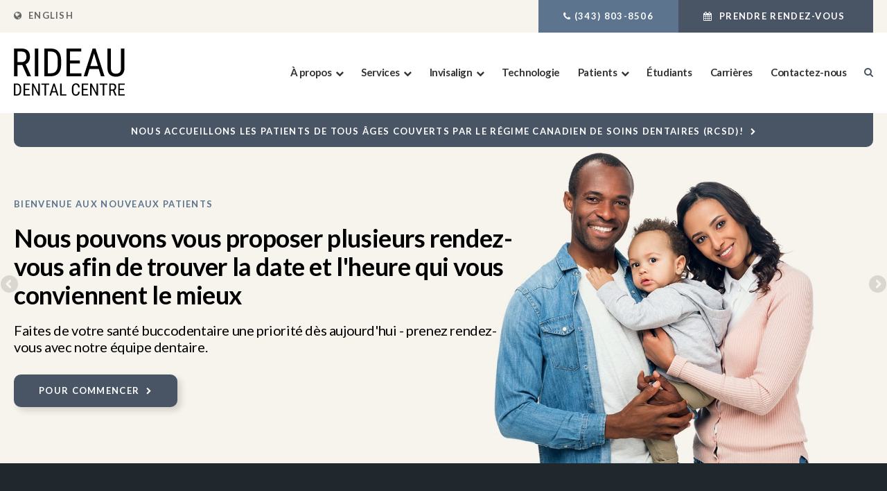

--- FILE ---
content_type: text/html; charset=UTF-8
request_url: https://www.fr.rideaudental.ca/site/accueil
body_size: 30328
content:

    
    
    
    
    
    
    
    
    
    
    
    
    
    
     <!doctype html>
<html lang="fr">
<head>
<title>Centre dentaire Rideau, dentiste à Ottawa</title>
<meta http-equiv="Content-Type" content="text/html; charset=utf-8" />



<meta name="generator" content="Tymbrel ( www.tymbrel.com )" />

<meta name="description" content="Bienvenue &agrave; Centre dentaire Rideau. Nous sommes votre clinique dentaire &agrave; Ottawa." />
<meta name="keywords" content="Centre dentaire Rideau, Ottawa" />


  <link rel="canonical" href="https://www.fr.rideaudental.ca/site/accueil" />



<script type="text/javascript">
function clearDefault(element) {
  if (element.defaultValue == element.value) { element.value = "" }
}
</script>




  <link href="/assets/3887/css/global.css" rel="stylesheet" type="text/css" />
<link rel="shortcut icon" href="/images/2586/favicon.ico" type="image/x-icon" />

      <script src="/assets/js/jquery-1.8.2.min.js" type="text/javascript" data-cmsi-js-1a96ecfa7997d56153ffc3d07bb90ca2="true"></script>
  





        
    
    
    
    
    
    
    
    
    
    
    
    
    
    
    
    
    
    <meta name="viewport" content="width=device-width, initial-scale=1.0" />	

	<!-- Support For Older Browsers -->
	<!--[if lte IE 9]>
		<script src="//html5shiv.googlecode.com/svn/trunk/html5.js"></script>
		<link rel="stylesheet" href="/images/2586/css/legacy.css" />
	<![endif]-->
    
  <link rel="stylesheet" href="/images/2586/css/style-no-overlay-v4.css" />
  

<style>
.CareCruButton {
opacity: 1;
right: 0;
}
@media screen and (max-width: 610px) {
.CareCruButton {
display: none;
}
}
</style>



  
  
  
  
  
  
  
  
  
  
  
  
  
  
  
  
      
<meta name="verify-v1" content="AjzFAmGuulqnHq2wHZb5mmJM50qQay3DoXnZ173VySY" />
<meta name="google-site-verification" content="AjzFAmGuulqnHq2wHZb5mmJM50qQay3DoXnZ173VySY" />

  


<!--startSchema--><script type="application/ld+json">{"@context":"http:\/\/schema.org","@type":"LocalBusiness","url":"https:\/\/www.fr.rideaudental.ca\/site\/accueil","@id":"https:\/\/www.fr.rideaudental.ca","name":"Rideau Dental Centre","telephone":"(613) 230-7475","image":"https:\/\/d2l4d0j7rmjb0n.cloudfront.net\/site\/2586\/seo\/image.svg","address":{"@type":"PostalAddress","addressLocality":"Ottawa","addressCountry":"CA","addressRegion":"ON","postalCode":"K1N 9J7","streetAddress":"50 Rideau St 204"},"sameAs":["https:\/\/www.facebook.com\/Rideau-Dental-Centre-1168236973227458\/"],"openingHoursSpecification":[{"@type":"OpeningHoursSpecification","dayOfWeek":"http:\/\/schema.org\/Monday","opens":"07:30:00","closes":"20:00:00"},{"@type":"OpeningHoursSpecification","dayOfWeek":"http:\/\/schema.org\/Tuesday","opens":"08:00:00","closes":"20:00:00"},{"@type":"OpeningHoursSpecification","dayOfWeek":"http:\/\/schema.org\/Wednesday","opens":"08:00:00","closes":"20:00:00"},{"@type":"OpeningHoursSpecification","dayOfWeek":"http:\/\/schema.org\/Thursday","opens":"07:30:00","closes":"20:00:00"},{"@type":"OpeningHoursSpecification","dayOfWeek":"http:\/\/schema.org\/Friday","opens":"08:00:00","closes":"17:00:00"},{"@type":"OpeningHoursSpecification","dayOfWeek":"http:\/\/schema.org\/Saturday","opens":"10:00:00","closes":"16:00:00"},{"@type":"OpeningHoursSpecification","dayOfWeek":"http:\/\/schema.org\/Sunday","opens":"00:00:00","closes":"00:00:00"}]}</script><!--endSchema--><script type="text/javascript" src="/assets/js/forms/jquery.validate.min.js" data-cmsi-js-e9f70b7c3ceaad58b5a9715e8dc17a2d="true"></script>
<link href="/assets/css/forms/template_responsive.css" rel="stylesheet" type="text/css" data-cmsi-css-26ce0079204d966cf5ed7e635ebfe5cb />
<script type="text/javascript" src="/assets/js/intl-tel-input-24.6.0/build/js/intlTelInput.js" data-cmsi-js-7e215f480ebbafa5ae56e036563dcdef="true"></script>
<link href="/assets/js/intl-tel-input-24.6.0/build/css/intlTelInput.css" rel="stylesheet" type="text/css" data-cmsi-css-8c8af1911e6aa111f5198a1f93e31378 />
<script>var onloadCallback = function(){ jQuery(".captcha-recaptcha").find(".show-captcha").each(function(index, el) {el.setAttribute("data-recaptcha-widget",index); recaptchaWidgetId = grecaptcha.render(el, {"sitekey":"6LfL_d4ZAAAAAO5L6UsS1LJ_SwE8TqzsEm3QvpAE"});});};</script>

<!-- Google Tag Manager Data Layer -->
<script>
  dataLayer = [];
</script>

  <!-- Google Tag Manager -->
  <script>(function(w,d,s,l,i){w[l]=w[l]||[];w[l].push({'gtm.start':
        new Date().getTime(),event:'gtm.js'});var f=d.getElementsByTagName(s)[0],
      j=d.createElement(s),dl=l!='dataLayer'?'&l='+l:'';j.async=true;j.src=
      'https://www.googletagmanager.com/gtm.js?id='+i+dl;f.parentNode.insertBefore(j,f);
    })(window,document,'script','dataLayer','GTM-W2SDKX6');</script>
  <!-- End Google Tag Manager -->


<!-- GA -->
<script>
window.ga=window.ga||function(){(ga.q=ga.q||[]).push(arguments)};ga.l=+new Date;
ga('create', 'UA-35496696-8', 'auto');
ga('send', 'pageview');
</script>
<script async src='https://www.google-analytics.com/analytics.js'></script>
<!-- /GA -->


<!-- GA4 -->
  <script async src="https://www.googletagmanager.com/gtag/js?id=G-3KWMZLTGC3"></script>
  <script>
    window.dataLayer = window.dataLayer || [];
    function gtag(){dataLayer.push(arguments);}
    gtag('js', new Date());

    gtag('config', 'G-3KWMZLTGC3');
  </script>
<!-- /GA4 -->


<link rel='alternate' hreflang='en-CA' href='https://www.rideaudental.ca/site/home'/>
<link rel='alternate' hreflang='fr-CA' href='https://www.fr.rideaudental.ca/site/accueil'/>

<link href="https://www.fr.hellodent.com" rel="preconnect">
<link href="https://d2l4d0j7rmjb0n.cloudfront.net" rel="preconnect">
<link href="https://d207pkrvhz1w8t.cloudfront.net" rel="preconnect">
<link href="https://tymbrel.com" rel="preconnect">
<link href="https://fonts.googleapis.com" rel="preconnect">
<link href="https://www.google-analytics.com" rel="preconnect">
<link href="https://www.googletagmanager.com" rel="preconnect">
<link href="https://ajax.googleapis.com" rel="preconnect">
<link href="https://cdn.jsdelivr.net" rel="preconnect">
<link href="https://www.google.com" rel="preconnect">
<link href="https://use.fontawesome.com" rel="preconnect">
</head>


<!-- TEMPLATE TAB -->

<!-- FOUNDATION GRID SUPPORT ADDED FOR IE -->
<!--[if lt IE 7]><body class="lt-ie9 lt-ie8 lt-ie7"><![endif]-->
<!--[if IE 7]><body class="lt-ie9 lt-ie8"><![endif]-->
<!--[if IE 8]><body class="lt-ie9"><![endif]-->
<!--[if gt IE 8]><!-->
<body itemscope='' itemtype='http://schema.org/LocalBusiness'><!-- Google Tag Manager -->
<noscript><iframe src="https://www.googletagmanager.com/ns.html?id=GTM-W2SDKX6" height="0" width="0" style="display:none;visibility:hidden"></iframe></noscript>
<!-- End Google Tag Manager -->


<!-- GLOBAL SCRIPT ONLINE BOOKING -->
<!-- START FEED CODE -->
                                                                                                                                                                                                                                                                                                                                                                                                                                                                                                                                                                                                                                                                                                                                                                                                                                                                                                                                                                                                                                                                                
                    

                                                


<span class="get-practice-code" style="display:none !important;">BCGO</span>
<div role="dialog" id="dialog-book" aria-labelledby="dialog-book_label" aria-modal="true" class="hidden dialog-book dialog-book--request-appt">
    <button id="dialog-book__close-button" class="dialog-book__close_button">&times;<span class="sr-only">Close Dialog</span></button>
                       
    <div class="hellodent-practice-form">
    <div class="hellodent-practice-modal-header-wrap">
        <div>
            <p class="office office--modal">Rideau Dental Centre</p>
                
            <h2 id="dialog-book_label">Demandez un rendez-vous</h2>
            <p>Propulsé par <img src="https://www.fr.hellodent.com/images/2876/images/allodent-logo.svg" alt="allodent"
                    width="93" height="13"></p>
                    </div>
        <div>
                
            <p class="leadin">En cas d'urgence, veuillez appeler : </p>
                        <p><a href="tel:+16132307475" class="dialog-book__phone" id="phoneNumberSrc">(613) 230-7475</a></p>
        </div>
    </div>

    <div class="modal__choose">
            <div class="details__text">
                                <div class="form-vertical">
<div class="ifg-preview-continer" id="ifg-form-container">
<form method="post" id="ifgForm-959" onsubmit="return false;" data-cy="form">

<script>
  
  if (typeof window.phoneObjects959 === 'undefined') {
    window.phoneObjects959 = [];
  }
  
</script>

  
  
  
  
  
      <div class="form-group ifg-sort" id="ifg-element-div-21">
    <label class="col-md-2  control-label " for="ifg-formfield-959-21" id="ifg-formfield-959-label-21">
      __Practice_Name      
    </label>
    <div class="col-md-10">
      <input data-field-name="__Practice_Name" type="text"  name="ifg-formfield-959-21" id="ifg-formfield-959-21" class="element_style_21  form-control"  data-cy="text"/>
      <span for="ifg-formfield-959-21" class="help-block"></span>
          </div>
  </div>
  
  
  
  
  
  
  
  
  
  
  
  
  
  
  
      <div class="form-group ifg-sort" id="ifg-element-div-20">
    <label class="col-md-2  control-label " for="ifg-formfield-959-20" id="ifg-formfield-959-label-20">
      __Practice_Code      
    </label>
    <div class="col-md-10">
      <input data-field-name="__Practice_Code" type="text"  name="ifg-formfield-959-20" id="ifg-formfield-959-20" class="element_style_20  form-control"  data-cy="text"/>
      <span for="ifg-formfield-959-20" class="help-block"></span>
          </div>
  </div>
  
  
  
  
  
  
  
  
  
  
  
  
  
  
  
  
  
  
  
  
                
    
                              <div class="form-group ifg-sort" id="ifg-element-div-29">
    <label class="col-md-2 control-label >" for="ifg-formfield-959-29" id="ifg-formfield-959-label-29">
    Quelle est la raison de votre prise de rendez-vous?          <span aria-hidden="true">*</span>
        </label>
    <div class="col-md-10">
      <select name="ifg-formfield-959-29" id="ifg-formfield-959-29" class="element_style_29  form-control" required aria-required="true" data-cy="select">
                                                      <option value="4" >Aucune sélection</option>
                                                  <option value="0" >Nettoyage ou examen de routine</option>
                                                  <option value="1" >Douleur (non urgente)</option>
                                                  <option value="2" >Consultation (sourire plus droit, sourire plus blanc, etc.)</option>
                                                  <option value="3" >Autre</option>
                              </select>
      <span for="ifg-formfield-959-29" class="help-block"></span>
          </div>
  </div>
  
  
  
  
  
  
  
  
  
  
      <div class="form-group ifg-sort" id="ifg-element-div-34">
    <label class="col-md-2  control-label " for="ifg-formfield-959-34" id="ifg-formfield-959-label-34">
      Quelle est la raison de votre visite?      
    </label>
    <div class="col-md-10">
      <input data-field-name="Other Visit Reason" type="text"  name="ifg-formfield-959-34" id="ifg-formfield-959-34" class="element_style_34  form-control"  data-cy="text"/>
      <span for="ifg-formfield-959-34" class="help-block"></span>
          </div>
  </div>
  
  
  
  
  
  
  
  
  
  
  
  
  
  
  
  
  
  
  
  
                          
              
                              <div class="form-group ifg-sort" id="ifg-element-div-30">
    <label class="col-md-2 control-label >" for="ifg-formfield-959-30" id="ifg-formfield-959-label-30">
    Êtes-vous un nouveau patient?          <span aria-hidden="true">*</span>
        </label>
    <div class="col-md-10">
      <select name="ifg-formfield-959-30" id="ifg-formfield-959-30" class="element_style_30  form-control" required aria-required="true" data-cy="select">
                                                      <option value="0" >Aucune sélection</option>
                                                  <option value="1" >Oui</option>
                                                  <option value="2" >Non</option>
                                                  <option value="3" >Autre</option>
                              </select>
      <span for="ifg-formfield-959-30" class="help-block"></span>
          </div>
  </div>
  
  
  
  
  
  
  
  
  
  
  
  
  
  
  
      <div class="form-group ifg-sort" id="ifg-element-div-31">
    <label class="col-md-2 control-label >" for="ifg-formfield-959-31" id="ifg-formfield-959-label-31">
    Jour de la semaine souhaité        </label>
    <div class="col-md-10">
      <select name="ifg-formfield-959-31" id="ifg-formfield-959-31" class="element_style_31  form-control"  data-cy="select">
                                                      <option value="0" >Aucune sélection</option>
                                                  <option value="1" >Lundi</option>
                                                  <option value="2" >Mardi</option>
                                                  <option value="3" >Mercredi</option>
                                                  <option value="4" >Jeudi</option>
                                                  <option value="5" >Vendredi</option>
                                                  <option value="6" >Samedi</option>
                                                  <option value="7" >Dimanche</option>
                              </select>
      <span for="ifg-formfield-959-31" class="help-block"></span>
          </div>
  </div>
  
  
  
  
  
  
  
  
  
  
  
  
  
  
  
      <div class="form-group ifg-sort" id="ifg-element-div-11">
    <label class="col-md-2 control-label >" for="ifg-formfield-959-11" id="ifg-formfield-959-label-11">
    Moment de la journée souhaité        </label>
    <div class="col-md-10">
      <select name="ifg-formfield-959-11" id="ifg-formfield-959-11" class="element_style_11  form-control"  data-cy="select">
                                                      <option value="0" >Aucune sélection</option>
                                                  <option value="1" >Matin</option>
                                                  <option value="2" >Après-midi</option>
                                                  <option value="3" >Soir</option>
                              </select>
      <span for="ifg-formfield-959-11" class="help-block"></span>
          </div>
  </div>
  
  
  
  
  
  
  
  
  
  
                          
              
                  
    
        <div class="form-group ifg-sort" id="ifg-element-div-12">
    <label class="col-md-2  control-label " for="ifg-formfield-959-12" id="ifg-formfield-959-label-12">
      Prénom              <span aria-hidden="true">*</span>
      
    </label>
    <div class="col-md-10">
      <input data-field-name="First Name" type="text"  name="ifg-formfield-959-12" id="ifg-formfield-959-12" class="element_style_12  form-control" required aria-required="true" data-cy="text"/>
      <span for="ifg-formfield-959-12" class="help-block"></span>
          </div>
  </div>
  
  
  
  
  
  
  
  
  
  
  
  
  
  
  
                          
              
                  
    
        <div class="form-group ifg-sort" id="ifg-element-div-13">
    <label class="col-md-2  control-label " for="ifg-formfield-959-13" id="ifg-formfield-959-label-13">
      Nom de famille              <span aria-hidden="true">*</span>
      
    </label>
    <div class="col-md-10">
      <input data-field-name="Last Name" type="text"  name="ifg-formfield-959-13" id="ifg-formfield-959-13" class="element_style_13  form-control" required aria-required="true" data-cy="text"/>
      <span for="ifg-formfield-959-13" class="help-block"></span>
          </div>
  </div>
  
  
  
  
  
  
  
  
  
  
  
  
                          
                                            <div class="form-group ifg-sort" id="ifg-element-div-14">
    <label class="col-md-2  control-label " for="ifg-formfield-959-14" id="ifg-formfield-959-label-14">
      Adresse courriel              <span aria-hidden="true">*</span>
      
    </label>
    <div class="col-md-10">
      <input data-field-name="Email Address" type="email"  name="ifg-formfield-959-14" id="ifg-formfield-959-14" class="element_style_14  form-control" required aria-required="true" data-cy="email"/>
      <span for="ifg-formfield-959-14" class="help-block"></span>
          </div>
  </div>
  
  
  
  
  
  
  
  
  
  
  
  
  
  
  
  
                                      
                                                                  <div class="form-group ifg-sort" id="ifg-element-div-33">
      <label class="col-md-2  control-label " for="ifg-formfield-959-33" id="ifg-formfield-959-label-33">
        Numéro de téléphone                  <span aria-hidden="true">*</span>
        
      </label>
      <div class="col-md-10">
        <input type="tel"  name="ifg-formfield-959-33" id="ifg-formfield-959-33" class="element_style_33  form-control" required aria-required="true" data-cy="phone"/>
        <span for="ifg-formfield-959-33" class="help-block"></span>
              </div>
      <input type="hidden" name="ifg-formfield-959-33-phone-country" id="ifg-formfield-959-33-phone-country" value="ca" />
    </div>
      <script>
    
    (() => { //prevent double declarations of the following constants
      const phoneFieldFullName = 'ifg-formfield-959-33-phone-full';

      const phoneCountry = document.getElementById('ifg-formfield-959-33-phone-country');
      const input = document.getElementById("ifg-formfield-959-33");
      const intlTelInputObj = intlTelInput(input, {
        loadUtilsOnInit: "/assets/js/intl-tel-input-24.6.0/build/js/utils.js",
        formatAsYouType: true,
        formatOnDisplay: true,
        strictMode: true,
        initialCountry: 'ca',
        autoPlaceholder: 'off',
        hiddenInput: function(telInputName) {
          return {
            phone: phoneFieldFullName,
          };
        }
      });
      input.addEventListener('countrychange', () => {
        phoneCountry.value = intlTelInputObj.getSelectedCountryData().iso2;
      });
      window.phoneObjects959.push({intlTelInput: intlTelInputObj, phoneFieldFullName: phoneFieldFullName});
    })();

    
    </script>
  
  
  
  
  
  
  
  
  
  
  
  
  
  
  
  
  
  
  
  
  
  
  
      <div class="form-group ifg-sort" role="group" aria-labelledby="ifg-formfield-959-label-16" id="ifg-element-div-16">
    <label class="col-md-2 control-label " id="ifg-formfield-959-label-16" role="presentation">
    Moyen de contact préféré         </label>
    <div class="col-md-10">
                                                    <div class="" >
            <label for="ifg-formfield-959-16-0" class="element_style_16  ">
            <input type="radio" name="ifg-formfield-959-16" id="ifg-formfield-959-16-0" class="" value="0"   data-cy="radio"/>
            Téléphone</label>
          </div>
                                                <div class="" id="ifg-formfield-959-16">
            <label for="ifg-formfield-959-16-1" class="element_style_16  ">
            <input type="radio" name="ifg-formfield-959-16" id="ifg-formfield-959-16-1" class="" value="1"   data-cy="radio"/>
            Courriel</label>
          </div>
                              <span for="ifg-formfield-959-16" class="help-block"></span>
          </div>
  </div>
  
  
  
  
  
  
  
  
  
  
  
  
  
  
  
  
  
          
        
        
  <div class="form-group ifg-sort" id="ifg-element-div-18">
    <label class="col-md-2 control-label " for="ifg-formfield-959-18" id="ifg-formfield-959-label-18">
    Bloqueur de pourriels         </label>
    <div class="col-md-10">
      <div id="recaptcha-18" class="captcha-recaptcha">
        <div class="show-captcha" ></div>
      </div>
      <span for="captchaSolution" class="help-block"></span>
          </div>
  </div>
  
  
  
  
  
  
  
  
  
  
  
      <div id="f1_upload_process-959" class="form-group" style="display:none;">
    <img src="/assets/images/manage/forms/loader.svg" width="32" alt="loader" />
  </div>
  <div class="form-group">
    <input type="submit" name="ifg-formfield-959-19" id="ifg-formfield-959-19" value="Soumettre" class="form-control element_style_19 event-submit-btn-959" onclick="submitClicked(959);return false;" data-cy="form-submit"/>
  </div>
  
  
  
  
  
  
  
<input type="hidden" name="form_id" value="61367" />
<input type="hidden" name="genRand_id" value="959" />
</form>



</div>
</div>


<script type="text/javascript">
  
    

jQuery().ready(function() {
  startUpload = function(generateRand2) {
  window.globalVar2 = generateRand2;
    document.getElementById('f1_upload_form-'+globalVar2).style.visibility = 'hidden';
     return true;
  }

  stopUpload = function(response) {
    if (response.success == true) {
      if (response.file_names) {
        jQuery.each(response.file_names, function(index, element) {
          jQuery("#ifg-formfield-"+globalVar+"-" + index).val(element);
        });
      }
      ajaxSubmit();
    } else {
      jQuery(".event-err").remove();
      jQuery.each(response.err, function(index, element) {
        jQuery("#ifg-formfield-"+globalVar+"-" + element.fileindex).after(element.err);
      });
      jQuery("#f1_upload_process-"+globalVar).hide();
      jQuery(".event-submit-btn-"+globalVar).show();
    }

    return true;
  }

  jQuery("#ifgForm-959").validate({

    rules: {
     "ifg-formfield-959-29":"required","ifg-formfield-959-30":"required","ifg-formfield-959-12":"required","ifg-formfield-959-13":"required","ifg-formfield-959-14":{required: true, email: true},"ifg-formfield-959-33":{required: true},"captchaSolution":"required"
    },
    messages: {
      "ifg-formfield-959-29": "Champ requis","ifg-formfield-959-30": "Champ requis","ifg-formfield-959-12": "Champ requis","ifg-formfield-959-13": "Champ requis","ifg-formfield-959-14": "euillez fournir une adresse courriel valide.","ifg-formfield-959-33": "Champ requis","captchaSolution": "This field is required"
    },
    errorElement: 'span',
    errorPlacement: function (error, element) {
      error.insertAfter(element.closest('.col-md-10'));
    },
    errorClass: 'help-block',
    focusInvalid: true,
    ignore: "",
    invalidHandler: function (event, validator) {
      // Nix?
    },
    highlight: function (element) {
      var form_id = jQuery(element).closest('form').attr('id');
      var splitFormID = form_id.split("-");
      var getFormID = splitFormID[1];
      jQuery(element).closest('.form-group').addClass('has-error');
      jQuery(element).closest('.form-group').find('.help-block').addClass('help-block-bg');
      jQuery("#f1_upload_process-"+getFormID).hide();
      jQuery(".event-submit-btn-"+getFormID).show();
    },
    unhighlight: function (element) {
      jQuery(element).closest('.form-group').removeClass('has-error');
      jQuery(element).closest('.form-group').find('.help-block').removeClass('help-block-bg');
    },
    success: function (label) {
      label.closest('.form-group').removeClass('has-error');
    },

    submitHandler: function(form) {
      var has_selected_file;
      //jQuery('input[type=file]').filter(function() {
      jQuery('#upload_form-959').filter(function() {
        has_selected_file = true;
      }).length  > 0 ;
      if (has_selected_file) {
        jQuery("#upload_form-959").submit();
      } else{
        ajaxSubmit();
      }
    }
  });

  submitClicked = function(generateRand) {
    window.globalVar = generateRand;
    jQuery("#f1_upload_process-"+globalVar).show();
    jQuery("#f1_upload_process-"+globalVar+ " img").css({
      'border': '1px dotted rgb(204, 204, 204)',
      'border-radius': '17px',
      'background-color': '#ccc'
    });
    jQuery(".event-submit-btn-"+generateRand).hide();
    jQuery(".event-err").hide();
    jQuery(".alert").remove();

    let eleRecaptcha = $("#ifgForm-" + generateRand).find('div input[name="g-recaptcha-response"]');
    if (eleRecaptcha.length > 0) {
      grecaptcha.execute('6LdiBt8ZAAAAAK_r5akjc-frIgBB8I0L8CwWJK7A', {action: "submit"}).then(function (token) {
        $(eleRecaptcha).val(token);
        jQuery("#ifgForm-" + generateRand).submit();
      });
    } else {
      jQuery("#ifgForm-" + generateRand).submit();
    }
  }

  selectUploadFile = function(generateRand,counter) {
    jQuery("#ifg-formfield-"+generateRand+"-file-"+counter).click();
  }

  showFileNameSelected = function(generateRand,counter) {
    jQuery("#ifg-upload-"+generateRand+"-file-"+counter).html(jQuery("#ifg-formfield-"+generateRand+"-file-"+counter).val().split('\\').pop());
    jQuery("#ifg-formfield-"+generateRand+"-"+counter).val(jQuery("#ifg-formfield-"+generateRand+"-file-"+counter).val().split('\\').pop());
  }

  fillPhoneFieldsFull = function(globalVar) {
    for (const phoneObj of window['phoneObjects' + globalVar]) {
      document.getElementsByName(phoneObj.phoneFieldFullName)[0].value = phoneObj.intlTelInput.getNumber();
    }
  }

    ajaxSubmit = function() {
    const successCallback = (response) => {
              if (response.field_success == true) {
          var all_success = response.success;
          var displayAlert = true;
          if (typeof response.success_email != 'undefined' && response.success_email == true) {
            jQuery("#ifg-form-container").prepend(response.success_email_msg);
          } else if (typeof response.success_email != 'undefined' && response.success_email == false) {
            jQuery("#ifg-form-container").prepend(response.err_email_msg);
            all_success = false;
          }

          if (typeof response.success_action != 'undefined') {
            if (response.success_action == 'url-redirection' && typeof response.success_msg != 'undefined') {
              if (response.success_target == 'true') {

                jQuery("#ifgForm-"+globalVar).css("display","none");
                jQuery(".event-submit-btn-"+globalVar).css("display","none");
                jQuery("#ifgForm-"+globalVar).before("<div class='alert alert-success'>Sent.</div>");
                jQuery('html, body').animate({
                  scrollTop: jQuery(".alert").offset().top
                }, 500);
                window.open(response.success_msg, '_blank');
              } else {
                displayAlert = false;
                window.location.href = response.success_msg;
              }
            } else if (response.success_action == 'custom-msg' && typeof response.success_msg != 'undefined') {
              jQuery("#ifgForm-"+globalVar).before(response.success_msg);
            }
          }

          if ( displayAlert ){
            jQuery('html, body').animate({
              scrollTop: jQuery(".alert").offset().top
            }, 500);
          }

          jQuery("#ifgForm-"+globalVar).css("display","none");
          jQuery(".event-submit-btn-"+globalVar).css("display","none");
        } else {
          jQuery.each(response.field_err, function (index, element) {
            if ($("#" + element.field_name).closest("form").find("div.show-captcha").length > 0) {
              let recaptchaWidgetId = $("#" + element.field_name).closest("form").find("div.show-captcha").data().recaptchaWidget;
              if (typeof recaptchaWidgetId != 'undefined') {
                grecaptcha.reset(recaptchaWidgetId)
              }
            }
            jQuery("#" + element.field_name).after('<div class="has-error-' + globalVar + ' event-err"><span class="help-block-bg" style="color:#b94a48;">' + element.err + '</span></div>');
          });
        }
    }
    fillPhoneFieldsFull(globalVar);
    var frmData = jQuery("#ifgForm-" + globalVar).serialize();
    jQuery.ajax({
      url: "/cmsi-data/formdata",
      data: frmData,
      type: "POST",
      async: false,
      dataType: "json",

      success: function (response) {
        let email = '';
        let phone = '';

        const frmElements = document.querySelectorAll("#ifgForm-" + globalVar + ' [data-field-name]');
        for (const frmElement of frmElements) {
          if (email === '' && frmElement.dataset.fieldName.toLowerCase().indexOf('email') > -1) {
            email = frmElement.value;
          }
        }

        for (const phoneObj of window.phoneObjects959) {
          phone = phoneObj.intlTelInput.getNumber();
        }

        if (window.dataLayer && window['google_tag_manager']) {
          window.dataLayer.push({
            'event': 'frmSubmission',
            'email': email,
            'phone': phone,
            'eventCallback': (containerId) => {
              if (containerId.startsWith("GTM-")) {
                successCallback(response);
              }
            },
            'eventTimeout' : 2000,
          });
        } else {
          successCallback(response);
        }
        jQuery("#f1_upload_process-" + globalVar).hide();
        jQuery(".event-submit-btn-" + globalVar).show();
      },
  
      error:function(xhr,err){
        jQuery("#f1_upload_process-"+globalVar).hide();
        jQuery(".event-submit-btn-"+globalVar).show();
      }
    });
  }

});
</script>


                            </div>
            <div class="hours hoursHideSelect" style="display:none">
                <p class="startTime">07:30</p>
                <p class="startTime">08:00</p>
                <p class="startTime">08:00</p>
                <p class="startTime">07:30</p>
                <p class="startTime">08:00</p>
                <p class="startTime">10:00</p>
                <p class="startTime">00:00</p>
                
                
                <script>
                    $(document).ready(function () {
                        let hours = $('.hoursHideSelect .startTime');
                        let selectElement = $('#dialog-book #ifg-element-div-19, #dialog-book #ifg-element-div-31');
                        // Check if any hours are "00:00"
                        hours.each(function(index, hour) {
                            if ($(hour).text() === "00:00") {
                                // Disable the corresponding option
                                   let option = selectElement.find(`option[value="${index + 1}"]`);
                                if (option.length > 0) {
                                    // Hour is "00:00", disable the option
                                    option.prop('disabled', true);
                                }
                            }
                        });
                    });
                </script>
                
                
            </div>
        </div>
    </div>   
</div>


<style>
    .hellodent-practice-form {
        --primary-300: #00f6ad;
        --primary-400: #00c389;
        --primary-500: #009065;
        --primary-text: var(--neutral-100);
        --primary-light1: #e5f9f3;
        --primary-light2: #ecfcf8;
        --primary-light-text: var(--neutral-800);
        --secondary-300: #606a73;
        --secondary-400: #495057;
        --secondary-500: #32373b;
        --secondary-text: var(--neutral-100);
        --success-300: #5797db;
        --success-400: #2d7dd2;
        --success-500: #2464a8;
        --success-text: var(--neutral-100);
        --success-light1: #85c7f2;
        --success-light1-text: var(--neutral-800);
        --success-light2: #e6f4fd;
        --success-light2-text: var(--neutral-800);
        --success-dark: #083e77;
        --success-dark-text: var(--neutral-100);
        --alert-300: #f8b8d5;
        --alert-400: #f489ba;
        --alert-500: #f05a9f;
        --alert-text: var(--neutral-800);
        --alt-300: #f9e67f;
        --alt-400: #f7dc4e;
        --alt-500: #f5d21d;
        --alt-text: var(--text);
        --alt-light1: #fef8db;
        --invisalign: #303030;
        --pc-health: #d9ebf9;
        --neutral-100: #fff;
        --neutral-200: #f8f8f8;
        --neutral-300: #efefef;
        --neutral-400: #d6d6d6;
        --neutral-500: #495057;
        --neutral-600: #303030;
        --neutral-700: #222;
        --neutral-800: #152322;
        --neutral-900: #000;
        --text: #111;
        --links: var(--primary-400);
        --padding: 1.25rem;
        --double-padding: 2.5rem;
        --br: 3px;
        --br-btn: 500px;
        --bs: 0 .125rem .3125rem 0 rgba(0, 0, 0, 0.15);
        --letter-spacing: -.03em;
        --letter-spacing-md: -.02em;
        --letter-spacing-sm: -.005em;
        --max-width: 82.25rem;
        --max-width-padding: calc(var(--max-width) + var(--padding) + var(--padding));
        --max-width-lg: 100rem;
        --max-width-lg-padding: calc(var(--max-width-lg) + var(--padding) + var(--padding));
        --sidebar-content: 25.75rem;
        --sidebar-content-sm: 18.6875rem;
        --search-intro-height: 11.65625rem;
        --ff-primary-book: "Open Sans", "Arial", sans-serif;
        --ff-secondary-book: "Raleway", "Trebuchet MS", sans-serif;
        --leftArrow: "\f060";
        --rightArrow: "\f061";
        --upArrow: "\f106";
        --downArrow: "\f107";
    }
   [lang="en"] #dialog-book #ifg-element-div-1, 
   [lang="en"] #dialog-book #ifg-element-div-29,
   [lang="fr"] #dialog-book #ifg-element-div-21,
   [lang="fr"] #dialog-book #ifg-element-div-20 {
        display: none;
    }
    *:focus {
        outline: .125rem solid #152322;
        outline-offset: 0.125rem;
    }
    body.modalOpen::before {
        content: '';
        display: block;
        position: absolute;
        top: 0;
        left: 0;
        width: 100%;
        height: 100%;
        background: rgba(0, 0, 0, 0.8);
        z-index: 1003;
    }
    .dialog-book.hidden {
        display: none;
    }
    .dialog-book {
        box-sizing: border-box;
        padding: 0;
        background-color: #fff;
        color: #111;
        width: calc(100% - 1.25rem);
        max-height: 95vh;
        max-width: 62.5rem;
        box-shadow: 0 19px 38px rgba(0,0,0,0.12), 0 15px 12px rgba(0,0,0,0.22);
        position: absolute;
        z-index: 999999999;
        top: 50%;
        left: 50%;
        transform: translate(-50%, -50%);
        overflow: auto;
    }
    .dialog-book__close_button {
        position: absolute;
        top: 1.25rem;
        right: 0.125rem;
        font-size: 1.875rem;
        line-height: 1;
        background: none;
        color: #152322;
        padding-inline: 0.375rem;
        border: 0;
        z-index: 1;
        cursor: pointer;
    }
    @media screen and (min-width: 71.938rem) {
        .dialog-book__close_button {
            top: 0;
            right: 0.625rem;
        }
    }
    
    
    .office--modal {
        color: var(--primary-400);
    }
    .office {
        font-size: .75rem;
        font-weight: 700;
        letter-spacing: .03em;
        text-transform: uppercase;
    }
    .dialog-book .dialog-book__phone,
    .dialog-book input[type=submit],
    .dialog-book__submit-another-request {
        box-sizing: border-box;
        cursor: pointer;
        display: inline-block;
        text-decoration: none;
        line-height: 1.2307692308;
        transition: all 0.2s ease-out;
        margin-bottom: .15625rem;
        font-size: .875rem;
        font-family: var(--ff-secondary-book);
        font-weight: 700;
        text-transform: none;
        border-radius: var(--br-btn);
        padding: .540625rem 1.07rem;
        border: .125rem solid var(--btn-border, transparent);
        color: var(--btn-fg, --neutral-100);
        background: var(--btn-bg, --neutral-900);
    }
    .dialog-book .dialog-book__phone {
        --btn-fg: var(--success-text);
        --btn-bg: var(--success-400);
    }
    .dialog-book .dialog-book__phone:hover, .dialog-book .dialog-book__phone:focus {
        background: var(--success-500) !important;
        color: var(--success-text) !important;
        border-color: transparent !important;
    }
    
    .dialog-book input[type="submit"],
    .dialog-book__submit-another-request {
        --btn-fg: var(--primary-text);
        --btn-bg: var(--primary-400);
    }
    .dialog-book input[type="submit"]:hover, .dialog-book input[type="submit"]:focus,
    .dialog-book__submit-another-request:hover, .dialog-book__submit-another-request:focus {
        background: var(--primary-500) !important;
        color: var(--primary-text) !important;
        border-color: transparent !important;
    }

    .hellodent-practice-form div.alert a:hover,
    .hellodent-practice-form div.alert a:focus {
        outline-color: var(--secondary-text);
        opacity: 0.75;
    }
    .hellodent-practice-form {
        padding: 2.5rem 1.25rem;
        position: relative;
        font-family: var(--ff-primary-book);
    }
    
    .hellodent-practice-form h2{
        font-family: var(--ff-secondary-book);
        font-weight: 500;   
        color: #111;
        margin: 1.875rem 0 1.25rem 0;
        font-size: 1.75rem;
        letter-spacing: 0;
        line-height: 1.3823529412;
    }
    
    .hellodent-practice-form .modal__choose {
        margin-top:20px !important;
    }
    
    .hellodent-practice-modal-header-wrap {
        display:flex;
        gap:10px 20px;
        flex-wrap:wrap;
    }
    .hellodent-practice-modal-header-wrap >div{
        width:calc(50% - 10px);
        flex-grow:1;
    }
    @media (max-width:768px){
      .hellodent-practice-modal-header-wrap >div{
          width:100%;
      }  
    }
    html[lang="en"] .hellodent-practice-form #ifg-element-div-30, html[lang="fr"] .hellodent-practice-form #ifg-element-div-34 {
        display: none;
        
    }
    .hellodent-practice-form select {
        line-height: 1.1;
        color: var(--text);
        cursor: pointer;
        height: 2.708rem;
        font-size: 1rem !important;
        appearance: none;
        -webkit-appearance: none;
    }
    .hellodent-practice-modal-header-wrap >div:last-child a{
        margin-bottom:0;
    }
    .hellodent-practice-modal-header-wrap h2 {
        margin-top:0;
    }
    
    .hellodent-practice-modal-header-wrap .leadin {
        margin-bottom: 0.75rem !important;
        font-family: var(--ff-primary-book);
        font-size: 1.375rem;
        line-height: 1.2272727273;
        font-weight: 300;
        color: #000;
        text-align: left;
        letter-spacing: 0;
    }
    
     .hellodent-practice-modal-header-wrap .office {
        margin-bottom: 0.188rem;
    }
     .hellodent-practice-modal-header-wrap p:last-child {
        font-size:0.875rem;
        display: flex;
        align-items: baseline;
        gap: 0.188rem;
    }
    .hellodent-practice-modal-header-wrap img{
        display: inline-block;
        padding-left: 0.188rem;
        border-radius: 0;
    }
    
    .hellodent-practice-form select::-ms-expand {
      display: none;
    }
    .hellodent-practice-form .select{
         position: relative; 
    }
    .hellodent-practice-form .select::after {
          display: inline-block;
        font: normal normal normal .875rem FontAwesome;
        font-size: inherit;
        text-rendering: auto;
        -webkit-font-smoothing: antialiased;
        -moz-osx-font-smoothing: grayscale;
        content: "\f107";
      font-size:1.4rem;
      color: #333;
      position: absolute;
      right: 0.875rem;
      top: 50%;
      transform: translateY(-50%);
      pointer-events: none;
    }
    .hellodent-practice-form .form-group {
        margin:0;
    }
    .hellodent-practice-form .form-group:last-of-type {
        grid-column: 1 / -1;
    }
    .hellodent-practice-form .help-block {
        display:none;
    }
    
    .hellodent-practice-form iframe{
        max-width:100% !important;
    }
    .hellodent-practice-form .show-captcha > div{
        width:100% !important;
    }

    .hellodent-practice-form input[type="text"], .hellodent-practice-form textarea, .hellodent-practice-form input[type="email"], .hellodent-practice-form input[type="password"], 
    .hellodent-practice-form input[type="tel"], .hellodent-practice-form input[type="url"], .hellodent-practice-form input[type="search"], .hellodent-practice-form input[type="date"], .hellodent-practice-form select {
        background: var(--neutral-100);
        padding-block: 0.438rem !important;
        padding-inline: 1.063rem !important;
        font-size: 1rem !important;
        border-radius: var(--br-btn);
        border-color: transparent;
        width: 100%;
        color: var(--text);
        height: 2.708rem;
        line-height: 1.1;
        max-width: none;
        margin-bottom: 0;
    }

    .hellodent-practice-form input[type="submit"] {
        padding-block: 0.75rem !important;
        min-width: 8.75rem;
    }
    
    .hellodent-practice-form.dialog-book {
        background: var(--neutral-100);
    }
    .hellodent-practice-form .form-vertical {
        max-width: none;
    }
    .hellodent-practice-form form {
      text-align: left;
        background: var(--success-dark);
      color:var(--neutral-100);
      padding: 1.25rem 1.25rem 1.563rem;
    }
    
    .hellodent-practice-form form *:focus {
        outline: .125rem solid #fff;
    }
    
    .hellodent-practice-form .form-group .control-label span {
        color: var(--primary-400) !important;
    }
    @media screen and (min-width: 48.0625rem) {
      .hellodent-practice-form form {
        grid-template-columns: repeat(2, 1fr);
      }
    }
      .hellodent-practice-form form {
        display: grid;
        gap: 0.9375rem var(--padding);
      }

    
    
      .hellodent-practice-form .inputContainerRow {
        display: grid;
        gap: 0.625rem var(--padding);
    
      }
    
    
    @media screen and (min-width: 31.3125rem) {
      .hellodent-practice-form .inputContainerRow {
        grid-template-columns: repeat(2, 1fr);
      }
    }
    .hellodent-practice-form .inputContainerRow {
        margin: 0;
    }
    .hellodent-practice-form .inputContainer.radioContainer {
        border-radius: 31.25rem;
    }
    .hellodent-practice-form .inputContainer {
        display: block;
        position: relative;
        cursor: pointer;
        -webkit-user-select: none;
        -moz-user-select: none;
        user-select: none;
        margin: 0;
        background: var(--neutral-100);
        color: var(--text);
        display: flex;
        flex-flow: row wrap;
        align-items: center;
        min-height: 2.708rem;
    }
    .hellodent-practice-form .inputContainer:focus-within {
        outline: 2px solid var(--primary-400);
    }
    .hellodent-practice-form .inputContainer label {
        margin: 0 !important;
        font-size: inherit;
        width: 100%;
        padding: 0.5625rem 0.625rem 0.625rem 3.125rem;
        cursor: pointer;
        font-weight: 300 !important;
    }
    @media screen and (min-width: 31.3125rem) {
      .hellodent-practice-form label {
        margin-bottom: 0.9375rem;
      }
    }
    .hellodent-practice-form label {
        display: block;
        font-weight: 400 !important;
        margin-bottom: 0.625rem;
    }
    .hellodent-practice-form .inputContainer input {
        position: absolute;
        opacity: 0;
        cursor: pointer;
        height: 0.0625rem;
        width: 0.0625rem;
    }
    .hellodent-practice-form .radioContainer .checkmark {
        border-radius: 31.25rem;
    }
    .hellodent-practice-form .checkmark {
        position: absolute;
        top: calc(50% - 0.9375rem);
        left: 0.625rem;
        height: 1.875rem;
        width: 1.875rem;
        cursor: pointer;
        border: 1px solid var(--neutral-400);
    }
    .hellodent-practice-form .checkmark:after {
        content: "";
        position: absolute;
        display: none
    }
    
    .hellodent-practice-form .inputContainer input:checked~.checkmark:after {
        display: block
    }
    
    .hellodent-practice-form .checkboxContainer .checkmark:after {
        left: .625rem;
        top: .25rem;
        width: .5625rem;
        height: 1.0625rem;
        border-width: 0 .1875rem .1875rem 0;
        -webkit-transform: rotate(45deg);
        transform: rotate(45deg)
    }
    
    .hellodent-practice-form .radioContainer .checkmark:after {
        top: .25rem;
        left: .25rem;
        width: 1.25rem;
        height: 1.25rem;
        border-radius: 50%;
        background: var(--success-400)
    }
    
    .hellodent-practice-form div.alert {
        background-color: #083e77;
        color: #fff;
        padding: 1.25rem;
        border: 0;
        border-radius: 0;
    }
    .hellodent-practice-form div.alert:nth-child(2) {
        display: none;
    }
    .hellodent-practice-form div.alert a {
        color: inherit !important;
    }
    .alert-success h2 {
        margin-top: 0;
        color: inherit;
    }
    .hellodent-practice-form .iti__search-input {
        border-radius: 0 !important;
    }
    .hellodent-practice-form form .iti__search-input:focus {
        outline-color: var(--primary-400);
    }
    .hellodent-practice-form .iti__country-list {
        color: #000;
    }
    html.modalOpen, body.modalOpen {
        -webkit-overflow-scrolling : touch !important;
        overflow: hidden !important;
        height: 100% !important;
        position: relative;
    }
    .iti--fullscreen-popup {
        z-index:1000000000 !important;
    }
    .sr-only {
        border: 0 !important;
        clip: rect(1px, 1px, 1px, 1px) !important;
        -webkit-clip-path: inset(50%) !important;
        clip-path: inset(50%) !important;
        height: 1px !important;
        overflow: hidden !important;
        padding: 0 !important;
        position: absolute! important;
        width: 1px !important;
        white-space: nowrap !important;
    }

</style>

    <script>
    
    $(document).ready(function() {
          
        $("body").on("click", ".dialog-book__submit-another-request", function(event) {
            event.preventDefault(); 
    
            let urlObj = new URL(window.location.href);
            urlObj.searchParams.set("cf", "book");

            window.location.href = urlObj.toString(); 
        });
          
          
        const modal = document.getElementById("dialog-book");
        const closeModalButton = document.getElementById("dialog-book__close-button");
        const body = document.body;
        const html = document.documentElement;
        

        //trap focus function
        function trapFocusHellodent(focusableElementsHellodent) {
            
        let focusableElsH = document.querySelectorAll(focusableElementsHellodent);
        
        let firstFocusableElH = focusableElsH[0];
            
        let lastFocusableElH = focusableElsH[focusableElsH.length - 1];
        
        let KEYCODE_TAB = 9;

        document.addEventListener("keydown", function (e) {
            let isTabPressedH = e.key === "Tab" || e.key === KEYCODE_TAB;

            if (!isTabPressedH) {
            return;
            }

            if (e.shiftKey) {
            /* shift + tab */ if (document.activeElement === firstFocusableElH) {
                lastFocusableElH.focus();
                e.preventDefault();
            }
            } /* tab */ else {
            if (document.activeElement === lastFocusableElH) {
                firstFocusableElH.focus();
                e.preventDefault();
            }
            }
        });
        }


        // open modal
        const openModal = (clickedButton) => {

            //load fonts
                // Check if the font link is already added
                if (!document.getElementById('googleFontLink')) {
                    const link = document.createElement('link');
                    link.id = 'googleFontLink';
                    link.rel = 'stylesheet';
                    link.href = 'https://fonts.googleapis.com/css2?family=Open+Sans:wght@300..800&family=Raleway:wght@500&display=swap';
                
                    // Append the link
                    document.head.appendChild(link);
                
                }
            
            modal.classList.remove('hidden');
            body.classList.add('modalOpen');
            html.classList.add('modalOpen');

            // Focus on the close button when the modal opens
            const closeButton = document.querySelector('#dialog-book__close-button');

            closeButton.focus();

            //trap focus
            trapFocusHellodent(
                '#dialog-book__close-button,  .dialog-book--request-appt a[href]:not([disabled]), .dialog-book--request-appt select:not([disabled]),  .dialog-book--request-appt input[type="radio"]:not([disabled]),.dialog-book--request-appt input[type="text"]:not([disabled]),.dialog-book--request-appt input[type="submit"]:not([disabled])'
            );
            //add class to track which button is clicked
            clickedButton.classList.add('h-clicked-button'); 
        };


        // Open modal on button click
        // openModalButton.addEventListener('click', openModal);

        document.querySelectorAll('.dialog-book__open').forEach(button => {
            
            button.addEventListener('click', () => {
                event.preventDefault();
                openModal(button); 
            });


                button.addEventListener('keydown', (event) => {
            // Open modal whith spacebar 
                if (event.code === 'Space' || event.key === ' ') {
                    
                    event.preventDefault(); 
                    button.click();

                }
            });


        });

        

        //clicking outside the modal, closes it
        document.addEventListener("click", function (event) {
            const dialogOut = document.getElementById("dialog-book");
            const dialogClass = document.querySelector(".dialog-book--request-appt");

            if (!dialogOut || !dialogClass) return;

            // When the modal is opened
            if (!dialogClass.classList.contains("hidden")) {
                if (!dialogClass.dataset.ready) {
                    setTimeout(() => {
                        dialogClass.dataset.ready = "true"; 
                    }, 300);
                }
            } else {
        
                dialogClass.dataset.ready = "";
            }

            // Detect clicks outside, but only if the modal has been open 
            if (!dialogClass.classList.contains("hidden") && dialogClass.dataset.ready === "true") {
                if (!dialogOut.contains(event.target)) {
                
                    $("#dialog-book__close-button").trigger("click");
                }
            }
        });

        //close on Escape
        document.addEventListener("keydown", function (event) {
            const dialogClass = document.querySelector(".dialog-book--request-appt");

            if (event.key === "Escape" && dialogClass && !dialogClass.classList.contains("hidden")) {
                $("#dialog-book__close-button").trigger("click");
            }
        });

        modal.addEventListener("click", (e) => {
            
            if (e.target === modal) { 
             
                modal.classList.add('hidden');
                body.classList.remove('modalOpen');
                html.classList.remove('modalOpen');
            }
        });
        
        closeModalButton.addEventListener("click", () => {
            modal.classList.add('hidden');
            body.classList.remove('modalOpen');
            html.classList.remove('modalOpen');

            //focus on the "open" button
            setTimeout(() => {
                $(".h-clicked-button").focus();
                //remove the class
                $('.dialog-book__open.h-clicked-button').removeClass('h-clicked-button');
            }, 100);
        });
        
    

        // on submit, add phone number to success message
        $('.hellodent-practice-form input[type=submit]').on('click', function() {
            setTimeout(() => {
            // get phone number
            
            const phoneNumBtn = $('#phoneNumberSrc');
            const phoneNumHref = phoneNumBtn.attr('href');
            const phoneNumText = phoneNumBtn.text();
            $('#phoneNum').attr('href', phoneNumHref).text(phoneNumText);
            }, 50);
        });
            
        $(".hellodent-practice-form .form-vertical input[type='checkbox']")
            .after("<span class='checkmark'></span>")
            .parent()
            .parent()
            .addClass("inputContainer checkboxContainer");
            $(".hellodent-practice-form .form-vertical input[type='radio']").after("<span class='checkmark'></span>").parent().parent().addClass("inputContainer radioContainer");
            $(".hellodent-practice-form .form-vertical .inputContainer").parent().addClass("inputContainerRow");
            $(".hellodent-practice-form .form-vertical select").parent().addClass("select");
              
            
            //search for "required" labels & mark the first option as disabled
            $('.hellodent-practice-form .form-group label:contains("*")').each(function() {
                let $formGroup = $(this).closest('.form-group');
                let $select = $formGroup.find('select');

                let $noSelection = $select.find('option:contains("No selection"), option:contains("Aucune sélection")');
                $noSelection.attr('value', '').prop('disabled', true).prop('selected', true);
            });


              //EN sites
              $('html[lang="en"] .hellodent-practice-form .element_style_16').on('change', function() {
                  let otherTextArea = $('.hellodent-practice-form .element_style_30');
                  if( this.value == 4 ) {
                      otherTextArea.parent().parent().show();
                      otherTextArea.focus()
                  } else {
                      otherTextArea.parent().parent().hide();
                  }
                });
                
                
                //FR sites
                $('html[lang="fr"] .hellodent-practice-form .element_style_29').on('change', function() {
                    let otherTextArea = $('.hellodent-practice-form .element_style_34');
                  if( this.value == 3 ) {
                      otherTextArea.parent().parent().show();
                      otherTextArea.focus()
                  } else {
                      otherTextArea.parent().parent().hide();
                  }
                });
                
                
              
        });
        
    </script>
    
    
    <script>
        // load fonts when a popup is opened
        $(document).ready(function() {

            const siteLang = document.documentElement.lang || 'en'; // Default 'en' 
            const code = document.querySelector('.get-practice-code').textContent;
            const practicename = "Rideau Dental Centre";

            // EN sites
            if (siteLang === 'en') {
                document.querySelector('.hellodent-practice-form #ifg-element-div-1 input[type="text"]').value = code;
                document.querySelector('.hellodent-practice-form #ifg-element-div-29 input[type="text"]').value = practicename;
            }

            // FR sites
            else if (siteLang === 'fr') {
                document.querySelector('.hellodent-practice-form #ifg-element-div-20 input[type="text"]').value = code;
                document.querySelector('.hellodent-practice-form #ifg-element-div-21 input[type="text"]').value = practicename;
            }

            //add new specific classes to the form fields
            $(".hellodent-practice-form #ifg-element-div-16 select, .hellodent-practice-form #ifg-element-div-29 select").addClass("reasonsForVisitDropdown");
            $(".hellodent-practice-form #ifg-element-div-18 select, .hellodent-practice-form #ifg-element-div-30 select").addClass("newPatientDropdown");
            $(".hellodent-practice-form #ifg-element-div-19 select, .hellodent-practice-form #ifg-element-div-31 select").addClass("preferredDayDropdown");
            $(".hellodent-practice-form #ifg-element-div-20 select, .hellodent-practice-form #ifg-element-div-11 select").addClass("preferredTimeDropdown");

            //
        });
    </script>
    




                            
            
                                                                                                                                                                                                                                                                                                                                                                                                                                                                                                                                                                                                                                                                                                                                                                                                                                                                                                                                                                                                                                                                                                                                                                                                                                                                                                                                                                                                                                                                                                                                                                                                                                                                        
<!-- END FEED CODE --><!--<![endif]-->
<div id="home">
<div id="top">
    <button class="grt-mobile-button">
    <span class="line1"></span>
    <span class="line2"></span>
    <span class="line3"></span>
    <span class="sr-only" id="open-menu__btn">Ouvrir le menu</span>
    <span class="sr-only" id="close-menu__btn" style="display:none">Fermer le menu</span>
</button>
    <div id="mobile-menu" style="display:none">
        <ul>
            
                                          
    <li><a href="/site/a-propos-clinique-dentaire-ottawa"   class="buttons" title="À propos Centre dentaire Rideau, dentiste à Ottawa">À propos</a>

    
          <ul>
              <li><a href="/site/a-propos-clinique-dentaire-ottawa"    title="Notre clinique, Centre dentaire Rideau, dentiste à Ottawa">Notre clinique</a></li>
                      <li><a href="/site/dentistes-ottawa"    title="Nos dentistes, Centre dentaire Rideau, dentiste à Ottawa">Nos dentistes</a></li>
                    </ul>
    
  </li>
            
                                                                                                                              
    <li><a href="/site/services-dentaires"   class="buttons" title="Services dentaires à Centre dentaire Rideau, dentiste à Ottawa">Services</a>

    
          <ul>
              <li><a href="/site/prevention-hygiene-dentaire-ottawa"    title="Prévention et hygiène dentaire, Centre dentaire Rideau, dentiste à Ottawa">Prévention et hygiène</a></li>
                      <li><a href="/site/restauration-dentaire-ottawa"    title="Restauration dentaire, Centre dentaire Rideau, dentiste à Ottawa">Restauration dentaire</a></li>
                      <li><a href="/site/services-dentaires-cosmetiques-ottawa"    title="Services dentaires cosmétiques, Centre dentaire Rideau, dentiste à Ottawa">Services cosmétiques</a></li>
                      <li><a href="/site/chirurgie-orale-ottawa"    title="Chirurgie orale, Centre dentaire Rideau, dentiste à Ottawa">Chirurgie orale</a></li>
                      <li><a href="/site/orthodontie-ottawa"    title="Orthodontie, Centre dentaire Rideau, dentiste à Ottawa">Orthodontie</a></li>
                      <li><a href="/site/appareils-dentaires-ottawa"    title="Appareils dentaires, Centre dentaire Rideau, dentiste à Ottawa">Appareils dentaires</a></li>
                      <li><a href="/site/sedation-dentaire-ottawa"    title="Sédation dentaire, Centre dentaire Rideau, dentiste à Ottawa">Sédation dentaire</a></li>
                      <li><a href="/site/soins-dentaires-enfants-ottawa"    title="Services pour enfants, Centre dentaire Rideau, dentiste à Ottawa">Services pour enfants</a></li>
                    </ul>
    
  </li>
            
                                                                      
    <li><a href="/site/traitement-invisalign-ottawa"   class="buttons" title="Traitement Invisalign, Centre dentaire Rideau, dentiste à Ottawa">Invisalign</a>

    
          <ul>
              <li><a href="/site/traitement-invisalign-ottawa"    title="À propos d'Invisalign, Centre dentaire Rideau, dentiste à Ottawa">À propos d'Invisalign</a></li>
                      <li><a href="/site/evaluation-sourire-invisalign"    title="Évaluation du sourire Invisalign, Centre dentaire Rideau, dentiste à Ottawa">Évaluation du sourire</a></li>
                      <li><a href="/site/faq-invisalign"    title="FAQ Invisalign, Centre dentaire Rideau, dentiste à Ottawa">FAQ Invisalign</a></li>
                      <li><a href="/site/etapes-traitement-invisalign"    title="Les étapes du traitement Invisalign, Centre dentaire Rideau, dentiste à Ottawa">Les étapes du traitement</a></li>
                    </ul>
    
  </li>
            
    
    <li><a href="/site/technologie-dentaire"   class="buttons" title="Technologie dentaire, Centre dentaire Rideau, dentiste à Ottawa">Technologie</a>

    
    
  </li>
            
                            
    <li><a href="/site/patients"   class="buttons" title="Patients, Centre dentaire Rideau, dentiste à Ottawa">Patients</a>

    
          <ul>
              <li><a href="/site/patients"    title="Informations aux patients, Centre dentaire Rideau, dentiste à Ottawa">Informations aux patients</a></li>
                    </ul>
    
  </li>
            
    
    <li><a href="/site/universite-ottawa-etudiants"   class="buttons" title="Étudiants de l'Université d'Ottawa, Centre dentaire Rideau, dentiste à Ottawa">Étudiants</a>

    
    
  </li>
            
    
    <li><a href="/site/opportunites-carriere"   class="buttons" title="Carrières">Carrières</a>

    
    
  </li>
            
    
    <li><a href="/site/contacter-dentiste-ottawa"   class="buttons" title="Contacter Centre dentaire Rideau, dentiste à Ottawa">Contactez-nous</a>

    
    
  </li>
  </ul>
        <form id="frmSearchMobile" method="get" action="/site/rechercher" role="search">
	<label for="page_search_mobile" class="sr-only">Rechercher</label>
	<input id="page_search_mobile" class="keyword" type="search" name="kw" placeholder="Rechercher">
	<button type="submit" name="btnSubmit"><span class="sr-only">Rechercher</span></button>
</form>
              <ul class="seo-schema citation-social" aria-label="Liens vers les réseaux sociaux, s''ouvrir dans un nouvel onglet">
                            <li class="seo-Facebook">
              <a itemprop="sameAs" target="_blank" href="https://www.facebook.com/Rideau-Dental-Centre-1168236973227458/" title="Facebook"><span>Facebook</span></a>
            </li>
                    </ul>
  
    </div>
</div>
<div class="wrap fr">


<div id="headerContainer">  
    <a class="skip-to-content-link" href="#main">
    Passer au contenu principal
</a>
    <div id="topbar">
        <div class="row">
            <div class="large-5 columns invisalignLogo">
                <p><a href="https://www.rideaudental.ca/site/home"><span class="fa fa-globe"></span>  ENGLISH</a></p>
            </div>
            <div class="large-7 columns contact">
                <ul>
<li class="emergency">
  <span class="seo-schema phone">
    <a itemprop="telephone" content="+6132307475" href="tel:6132307475">(613) 230-7475</a>
  </span>


</li>
<li class="requestAppt">                                                                                                                                                                                                                                                                                                                                                                                                                                                                                                                                                                                                                                                                                                                                                                                                                                                                                                                                                                                                                                                                                    
                                                                        <a href="#" role="button" class="dialog-book__open cms-button-primary" tabindex="0">
                                                        Prendre rendez-vous
                                                    </a>
                                    
            
            
                                                                                                                                                                                                                                                                                                                                                                                                                                                                                                                                                                                                                                                                                                                                                                                                                                                                                                                                                                                                                                                                                                                                                                                                                                                                                                                                                                                                                                                                                                                                                                                                                                                                        </li>
</ul>
            </div>
        </div>
    </div>

    <!-- Header
    ============================================== -->
	<header>	
		<div class="row">
			
			<div class="large-4 columns">
				<div class="logo"><a href="/site/accueil" itemprop="url">  <img  itemprop='image' alt="Rideau Dental Centre" src="https://d2l4d0j7rmjb0n.cloudfront.net/site/2586/seo/image.svg" width="160" height="68" />
</a></div>
			</div>
			
			<div class="large-8 columns">
				<!-- Navigation
                ============================================== -->	
                <nav aria-label="Primaire">
                    <ul>
            
                                          
    <li><a href="/site/a-propos-clinique-dentaire-ottawa"   class="buttons" title="À propos Centre dentaire Rideau, dentiste à Ottawa">À propos</a>

    
          <ul>
              <li><a href="/site/a-propos-clinique-dentaire-ottawa"    title="Notre clinique, Centre dentaire Rideau, dentiste à Ottawa">Notre clinique</a></li>
                      <li><a href="/site/dentistes-ottawa"    title="Nos dentistes, Centre dentaire Rideau, dentiste à Ottawa">Nos dentistes</a></li>
                    </ul>
    
  </li>
            
                                                                                                                              
    <li><a href="/site/services-dentaires"   class="buttons" title="Services dentaires à Centre dentaire Rideau, dentiste à Ottawa">Services</a>

    
          <ul>
              <li><a href="/site/prevention-hygiene-dentaire-ottawa"    title="Prévention et hygiène dentaire, Centre dentaire Rideau, dentiste à Ottawa">Prévention et hygiène</a></li>
                      <li><a href="/site/restauration-dentaire-ottawa"    title="Restauration dentaire, Centre dentaire Rideau, dentiste à Ottawa">Restauration dentaire</a></li>
                      <li><a href="/site/services-dentaires-cosmetiques-ottawa"    title="Services dentaires cosmétiques, Centre dentaire Rideau, dentiste à Ottawa">Services cosmétiques</a></li>
                      <li><a href="/site/chirurgie-orale-ottawa"    title="Chirurgie orale, Centre dentaire Rideau, dentiste à Ottawa">Chirurgie orale</a></li>
                      <li><a href="/site/orthodontie-ottawa"    title="Orthodontie, Centre dentaire Rideau, dentiste à Ottawa">Orthodontie</a></li>
                      <li><a href="/site/appareils-dentaires-ottawa"    title="Appareils dentaires, Centre dentaire Rideau, dentiste à Ottawa">Appareils dentaires</a></li>
                      <li><a href="/site/sedation-dentaire-ottawa"    title="Sédation dentaire, Centre dentaire Rideau, dentiste à Ottawa">Sédation dentaire</a></li>
                      <li><a href="/site/soins-dentaires-enfants-ottawa"    title="Services pour enfants, Centre dentaire Rideau, dentiste à Ottawa">Services pour enfants</a></li>
                    </ul>
    
  </li>
            
                                                                      
    <li><a href="/site/traitement-invisalign-ottawa"   class="buttons" title="Traitement Invisalign, Centre dentaire Rideau, dentiste à Ottawa">Invisalign</a>

    
          <ul>
              <li><a href="/site/traitement-invisalign-ottawa"    title="À propos d'Invisalign, Centre dentaire Rideau, dentiste à Ottawa">À propos d'Invisalign</a></li>
                      <li><a href="/site/evaluation-sourire-invisalign"    title="Évaluation du sourire Invisalign, Centre dentaire Rideau, dentiste à Ottawa">Évaluation du sourire</a></li>
                      <li><a href="/site/faq-invisalign"    title="FAQ Invisalign, Centre dentaire Rideau, dentiste à Ottawa">FAQ Invisalign</a></li>
                      <li><a href="/site/etapes-traitement-invisalign"    title="Les étapes du traitement Invisalign, Centre dentaire Rideau, dentiste à Ottawa">Les étapes du traitement</a></li>
                    </ul>
    
  </li>
            
    
    <li><a href="/site/technologie-dentaire"   class="buttons" title="Technologie dentaire, Centre dentaire Rideau, dentiste à Ottawa">Technologie</a>

    
    
  </li>
            
                            
    <li><a href="/site/patients"   class="buttons" title="Patients, Centre dentaire Rideau, dentiste à Ottawa">Patients</a>

    
          <ul>
              <li><a href="/site/patients"    title="Informations aux patients, Centre dentaire Rideau, dentiste à Ottawa">Informations aux patients</a></li>
                    </ul>
    
  </li>
            
    
    <li><a href="/site/universite-ottawa-etudiants"   class="buttons" title="Étudiants de l'Université d'Ottawa, Centre dentaire Rideau, dentiste à Ottawa">Étudiants</a>

    
    
  </li>
            
    
    <li><a href="/site/opportunites-carriere"   class="buttons" title="Carrières">Carrières</a>

    
    
  </li>
            
    
    <li><a href="/site/contacter-dentiste-ottawa"   class="buttons" title="Contacter Centre dentaire Rideau, dentiste à Ottawa">Contactez-nous</a>

    
    
  </li>
  </ul>
                </nav>
                <button class="open-search"><span class="fa fa-search" aria-hidden="true"></span><span class="sr-only">Ouvrir le champ de recherche</span></button>
                <div id="toggleSearch">
	<button id="close-button">&times;<span class="sr-only">Fermer</span></button>
	<form id="frmSearchPopUp" method="get" action="/site/rechercher" role="search">
		<label for="page_search_popup" class="sr-only">Rechercher</label>
		<input id="page_search_popup" class="keyword" type="search" name="kw" placeholder="Rechercher">
		<button type="submit" name="btnSubmit"><span class="sr-only">Rechercher</span></button>
	</form>
</div>
			</div>
			
		</div><!-- /row -->
	</header><!-- /Header -->	
	
</div>

<main id="main">
    <!-- Feature Slides
    ============================================== -->
    	<div class="feature">
                <div class="default-msg-bar defaultMsgBar header__msg-bar" id="emergencyAlert">
                  	    <p><a href="/site/regime-canadien-de-soins-dentaires" class="cms-button-text">Nous accueillons les patients de tous âges couverts par le Régime canadien de soins dentaires (RCSD)!</a></p>
    	  
    	</div>
            <div class="flexslider">
    <ul class="slides">
  <li>
<div class="gradient">
  <a href="/site/contacter-dentiste-ottawa" title="Bienvenue aux nouveaux patients, dentiste à Ottawa">
    <picture><source type="image/jpg" media="(min-width:481px)" srcset="https://d207pkrvhz1w8t.cloudfront.net/slider-image-30905-orig-cropped.jpg"><source type="image/jpg" media="(max-width:480px)" srcset="https://d207pkrvhz1w8t.cloudfront.net/slider-image-30905-mobile-cropped.jpg"><img  src="https://d207pkrvhz1w8t.cloudfront.net/slider-image-30905-orig-cropped.jpg " alt="Bienvenue aux nouveaux patients, dentiste à Ottawa"width="1900" height="750"></picture>
  </a>
</div>
    <section>
      <div class="row">
        <div class="large-12 columns">
          <p class="">Bienvenue aux nouveaux patients</p> <p class=""><span>Nous pouvons vous proposer plusieurs rendez-vous afin de trouver la date et l'heure qui vous conviennent le mieux</span></p> <p class="leadin">Faites de votre santé buccodentaire une priorité dès aujourd'hui - prenez rendez-vous avec notre équipe dentaire.</p>
<p><a href="/site/contacter-dentiste-ottawa" class="cms-button-primary">Pour commencer</a></p>
        </div>
      </div>
    </section>
</li>
</ul>
  </div>
  <script>
    $(document).ready(function() {
  $(".flexslider").flexslider({animation:"fade",directionNav:!0,controlNav:!1})
});
  </script>

    	</div><!-- /Feature -->


    <!-- Main Content
    ============================================== -->
    	<div class="content">
    		
    		<div class="tymbrel-row highlights highlights-intro full-width tymbrelVertical" >  <div class="tymbrel-col tymbrel-col-6">
        <h2>Services dentaires à Ottawa</h2> <p class="leadin">Nous proposons une gamme complète de services dentaires afin de vous aider à atteindre une santé bucco-dentaire optimale.</p>
      </div>

  <div class="tymbrel-col tymbrel-col-6">
            <p><a href="/site/services-dentaires" class="cms-button-alert">Nos services</a></p>
      </div>
</div>
<div class="tymbrel-row highlights highlights-details full-width" >  <div class="tymbrel-col tymbrel-col-3">
        <a href="/site/prevention-hygiene-dentaire-ottawa" title="Prévention et hygiène, dentiste à Ottawa"> <img class="lazy" data-src="/files/home/feature-1.jpg" alt="Prévention et hygiène,  Ottawa Dentist" width="388" height="266" /> </a> <section> <p>Gardez votre sourire sain</p> <p><a href="/site/prevention-hygiene-dentaire-ottawa" title="Prévention et hygiène, dentiste à Ottawa">Prévention et hygiène</a></p> <p><a href="/site/prevention-hygiene-dentaire-ottawa" class="cms-button-text">En savoir plus</a></p> </section>
      </div>

  <div class="tymbrel-col tymbrel-col-3">
        <a href="/site/restauration-dentaire-ottawa" title="Restauration dentaire, dentiste à Ottawa"> <img class="lazy" data-src="/files/home/feature-2.jpg" alt="Services de restauration, dentiste à Ottawa" width="388" height="266" /> </a> <section> <p>Restaurez votre sourire</p> <p><a href="/site/restauration-dentaire-ottawa" title="Restauration dentaire, dentiste à Ottawa">Restauration dentaire</a></p> <p><a href="/site/prevention-hygiene-dentaire-ottawa" class="cms-button-text">En savoir plus</a></p> </section>
      </div>

  <div class="tymbrel-col tymbrel-col-3">
        <a href="/site/services-dentaires-cosmetiques-ottawa" title="Services cosmétiques, dentiste à Ottawa"> <img class="lazy" data-src="/files/home/feature-3.jpg" alt="Services cosmétiques, dentiste à Ottawa" width="388" height="266" /> </a> <section> <p>Souriez avec confiance</p> <p><a href="/site/services-dentaires-cosmetiques-ottawa" title="Services cosmétiques, dentiste à Ottawa">Services cosmétiques</a></p> <p><a href="/site/services-dentaires-cosmetiques-ottawa" class="cms-button-text">En savoir plus</a></p> </section>
      </div>

  <div class="tymbrel-col tymbrel-col-3">
            <a href="/site/traitement-invisalign-ottawa" title="Traitement Invisalign, dentiste à Ottawa"> <img class="lazy" data-src="/files/home/feature-4.jpg" alt="Traitement Invisalign, dentiste à Ottawa" width="388" height="266" /> </a> <section> <p>Alignez votre sourire</p> <p><a href="/site/traitement-invisalign-ottawa" title="Traitement Invisalign, dentiste à Ottawa">Invisalign</a></p> <p><a href="/site/traitement-invisalign-ottawa" class="cms-button-text">En savoir plus</a></p> </section>
      </div>
</div>
<div class="tymbrel-row main full-width" >  <div class="tymbrel-col tymbrel-col-6">
        <p><img class="lazy" data-src="/files/home/main-bg.jpg" alt="" /></p>
      </div>

  <div class="tymbrel-col tymbrel-col-6">
            <p>Votre clinique dentaire familiale à Ottawa</p> <h1>Bienvenue au Centre dentaire Rideau</h1> <p class="leadin">Nos dentistes et notre équipe vous prodiguent des soins dentaires personnalisés à la hauteur de vos attentes.</p> <p>Nous offrons une gamme complète de services dentaires et de traitements pour vous aider à atteindre une santé bucco-dentaire optimale. Nos temps d'attente pour consulter un dentiste sont minimes et les familles ont la possibilité de prendre des rendez-vous multiples. Nous nous efforçons de rendre chaque rendez-vous aussi agréable et efficace que possible avec nos technologies et nos options de sédation dentaire. </p> <p><a href="/site/a-propos-clinique-dentaire-ottawa" class="cms-button-success">Notre clinique</a> <a href="/site/services-dentaires" class="cms-button-primary">Nos services</a></p>
      </div>
</div>
<div class="tymbrel-row services services-intro full-width" >  <div class="tymbrel-col tymbrel-col-3">
        <div class="calloutLeft">
        <p>Pourquoi nous choisir?</p> <h2>L'expérience au Centre dentaire Rideau</h2> <p class="leadin">Nous offrons des services dentaires complets dans notre clinique d'Ottawa pour un sourire en santé!</p>
        </div>
      </div>

  <div class="tymbrel-col tymbrel-col-3">
        <p>NO CONTENT</p>
      </div>

  <div class="tymbrel-col tymbrel-col-3">
        <div class="callout">
        <p><!--?xml version="1.0" encoding="utf-8"?--> <!-- Generator: Adobe Illustrator 24.1.3, SVG Export Plug-In . SVG Version: 6.00 Build 0)  --> <svg role="presentation" version="1.1" id="Layer_1" xmlns="http://www.w3.org/2000/svg" xmlns:xlink="http://www.w3.org/1999/xlink" x="0px" y="0px" viewbox="0 0 64 64" style="enable-background: new 0 0 64 64;" xml:space="preserve"> <path class="st0" d="M15,14.875h-4.5c-0.483,0-0.875-0.392-0.875-0.875s0.392-0.875,0.875-0.875H15 				c0.483,0,0.875,0.392,0.875,0.875S15.483,14.875,15,14.875z"></path> <path class="st0" d="M15,19.375h-4.5c-0.483,0-0.875-0.392-0.875-0.875s0.392-0.875,0.875-0.875H15 				c0.483,0,0.875,0.392,0.875,0.875S15.483,19.375,15,19.375z"></path> <path class="st0" d="M31.25,44.125h-6.547c-0.242,0-0.472-0.1-0.638-0.276s-0.25-0.413-0.236-0.654l0.984-15.75 				c0.029-0.461,0.412-0.82,0.874-0.82h5.563c0.483,0,0.875,0.392,0.875,0.875v15.75C32.125,43.733,31.733,44.125,31.25,44.125z 				 M25.634,42.375h4.741v-14h-3.866L25.634,42.375z"></path> <path class="st0" d="M52.859,30.625h-4.719c-0.483,0-0.875-0.392-0.875-0.875s0.392-0.875,0.875-0.875h4.719 				c0.483,0,0.875,0.392,0.875,0.875S53.343,30.625,52.859,30.625z"></path> <path class="st1" d="M34.188,19.375h-5.875c-0.242,0-0.472-0.1-0.638-0.276s-0.25-0.413-0.236-0.654l0.563-9 				c0.029-0.461,0.412-0.82,0.874-0.82h4.75c0.462,0,0.844,0.359,0.874,0.82l0.563,9c0.015,0.241-0.07,0.478-0.236,0.654 				S34.429,19.375,34.188,19.375z M29.244,17.625h4.012l-0.453-7.25h-3.105L29.244,17.625z"></path> <path class="st1" d="M37.938,50.875H24.563c-0.483,0-0.875-0.392-0.875-0.875s0.392-0.875,0.875-0.875h13.375 				c0.483,0,0.875,0.392,0.875,0.875S38.421,50.875,37.938,50.875z"></path> <path class="st1" d="M38.5,55.375H24c-0.242,0-0.472-0.1-0.638-0.276s-0.25-0.413-0.236-0.654l2.25-36 				c0.029-0.461,0.412-0.82,0.874-0.82h10c0.462,0,0.844,0.359,0.874,0.82l2.25,36c0.015,0.241-0.07,0.478-0.236,0.654 				S38.742,55.375,38.5,55.375z M24.932,53.625h12.637l-2.141-34.25h-8.355L24.932,53.625z"></path> <path class="st1" d="M15,23.875h-4.5c-0.483,0-0.875-0.392-0.875-0.875V9.5c0-0.483,0.392-0.875,0.875-0.875H15 				c0.483,0,0.875,0.392,0.875,0.875V23C15.875,23.483,15.483,23.875,15,23.875z M11.375,22.125h2.75v-11.75h-2.75V22.125z"></path> <path class="st1" d="M12.91,55.375c-0.86,0-1.676-0.373-2.239-1.022c-0.564-0.65-0.817-1.511-0.696-2.362l4.15-29.053V9.5 				c0-0.483,0.392-0.875,0.875-0.875s0.875,0.392,0.875,0.875v13.485c0,0.009,0,0.019,0,0.028V52.41 				C15.875,54.045,14.545,55.375,12.91,55.375z M14.125,35.312l-2.418,16.926c-0.05,0.354,0.051,0.698,0.285,0.968 				s0.56,0.419,0.917,0.419c0.67,0,1.215-0.545,1.215-1.215V35.312z"></path> <path class="st1" d="M15,50.875h-3.857c-0.483,0-0.875-0.392-0.875-0.875s0.392-0.875,0.875-0.875H15 				c0.483,0,0.875,0.392,0.875,0.875S15.483,50.875,15,50.875z"></path> <path class="st1" d="M50.5,16.375c-2.137,0-3.875-1.738-3.875-3.875s1.738-3.875,3.875-3.875s3.875,1.738,3.875,3.875 				S52.637,16.375,50.5,16.375z M50.5,10.375c-1.172,0-2.125,0.953-2.125,2.125s0.953,2.125,2.125,2.125s2.125-0.953,2.125-2.125 				S51.672,10.375,50.5,10.375z"></path> <path class="st1" d="M50.5,26.125c-0.483,0-0.875-0.392-0.875-0.875V15.5c0-0.483,0.392-0.875,0.875-0.875 				s0.875,0.392,0.875,0.875v9.75C51.375,25.733,50.983,26.125,50.5,26.125z"></path> <path class="st1" d="M50.5,55.375c-1.031,0-1.989-0.413-2.697-1.161c-0.708-0.749-1.067-1.729-1.01-2.758l0.582-26.226 				c0.011-0.476,0.399-0.855,0.875-0.855h4.5c0.476,0,0.864,0.38,0.875,0.855l0.583,26.254c0.056,1-0.303,1.98-1.011,2.729 				C52.489,54.962,51.531,55.375,50.5,55.375z M49.106,26.125l-0.564,25.399c-0.032,0.573,0.158,1.091,0.533,1.487 				c0.749,0.792,2.103,0.792,2.852,0c0.375-0.396,0.564-0.914,0.534-1.458l-0.566-25.428H49.106z"></path> </svg></p> <h3><a href="/site/prevention-hygiene-dentaire-ottawa" title="Conseils préventifs">Conseils préventifs</a></h3> <p><a href="/site/prevention-hygiene-dentaire-ottawa" class="cms-button-text">En savoir plus</a></p>
        </div>
      </div>

  <div class="tymbrel-col tymbrel-col-3">
            <div class="callout">
        <p><!--?xml version="1.0" encoding="utf-8"?--> <!-- Generator: Adobe Illustrator 24.1.3, SVG Export Plug-In . SVG Version: 6.00 Build 0)  --> <svg role="presentation" version="1.1" id="Layer_1" xmlns="http://www.w3.org/2000/svg" xmlns:xlink="http://www.w3.org/1999/xlink" x="0px" y="0px" viewbox="0 0 64 64" style="enable-background: new 0 0 64 64;" xml:space="preserve"> <style type="text/css"> </style> <path class="st1" d="M46.694,38.879c-0.113,0-0.227-0.021-0.335-0.066c-0.327-0.136-0.54-0.455-0.54-0.809V29.86 					c0-0.047,0.004-0.095,0.011-0.141c0.358-2.195,1.98-4.419,4.386-4.42l1.037,0.004c0.245,0.001,0.478,0.104,0.643,0.285 					s0.247,0.422,0.226,0.666c-0.016,0.182-0.024,0.364-0.024,0.546v6.519c0,0.224-0.085,0.438-0.239,0.602L49.1,36.836 					l-1.788,1.787C47.145,38.79,46.921,38.879,46.694,38.879z M47.569,29.935v5.958l0.277-0.277l2.501-2.645v-5.92l-0.134-0.001 					C48.824,27.051,47.822,28.524,47.569,29.935z M51.222,33.319h0.01H51.222z"></path> <path class="st1" d="M42.229,55.125h-3.031c-2.916,0-5.288-2.372-5.288-5.288c0-0.995,0.099-1.995,0.295-2.974 					c0.589-2.941,2.021-5.617,4.143-7.739l5.681-5.679c0.319-0.318,0.827-0.341,1.175-0.057l0.346,0.285 					c0.926,0.873,1.521,2.223,1.53,3.545c0.084,0.041,0.163,0.097,0.233,0.166c0.342,0.342,0.342,0.896,0,1.238L46.2,39.735 					c-0.034,0.045-0.073,0.095-0.1,0.122l-4.914,4.892c-0.342,0.34-0.896,0.338-1.237-0.002c-0.341-0.342-0.34-0.896,0.001-1.237 					l4.963-4.963c0.649-0.747,0.519-2.275-0.249-3.263l-5.079,5.078c-1.876,1.876-3.144,4.243-3.665,6.845 					c-0.173,0.865-0.261,1.75-0.261,2.63c0,1.951,1.587,3.538,3.538,3.538h3.031c1.24,0,2.404-0.662,3.039-1.727l9.525-15.983 					c0.138-0.231,0.212-0.496,0.215-0.765l0.124-11.775h-0.386c-1.237,0.001-1.955,1.112-2.207,1.591 					c-0.225,0.429-0.365,0.947-0.417,1.539c-0.042,0.481-0.459,0.834-0.948,0.796c-0.481-0.043-0.837-0.467-0.795-0.948 					c0.072-0.824,0.278-1.564,0.611-2.2c0.832-1.582,2.235-2.526,3.756-2.527l1.271,0.001c0.234,0,0.458,0.094,0.622,0.26 					c0.165,0.166,0.255,0.391,0.253,0.624l-0.133,12.658c-0.006,0.578-0.166,1.146-0.461,1.643l-9.525,15.983 					C45.823,54.136,44.082,55.125,42.229,55.125z"></path> <path class="st1" d="M46.694,38.879c-0.224,0-0.448-0.086-0.619-0.257c-0.342-0.342-0.342-0.896,0-1.237l1.771-1.77l2.501-2.645 					v-6.17c0-0.232,0.01-0.466,0.031-0.698c0.042-0.48,0.463-0.828,0.948-0.796c0.481,0.042,0.837,0.467,0.795,0.948 					c-0.016,0.182-0.024,0.364-0.024,0.546v6.519c0,0.224-0.085,0.438-0.239,0.602L49.1,36.836l-1.788,1.787 					C47.142,38.794,46.917,38.879,46.694,38.879z"></path> <path class="st1" d="M40.569,45.004c-0.224,0-0.449-0.086-0.62-0.257c-0.341-0.342-0.34-0.896,0.001-1.237l0.001-0.001 					l4.961-4.962c0.331-0.331,0.866-0.342,1.211-0.024c0.345,0.317,0.379,0.851,0.076,1.209c-0.033,0.051-0.057,0.082-0.1,0.126 					c-0.002,0.003-0.005,0.005-0.008,0.008l-4.906,4.884C41.016,44.919,40.792,45.004,40.569,45.004z"></path> <path class="st1" d="M17.306,38.879c-0.228,0-0.451-0.089-0.619-0.256l-1.771-1.77l-2.775-2.933 					c-0.154-0.163-0.239-0.378-0.239-0.602v-6.519c0-0.182-0.008-0.364-0.024-0.546c-0.021-0.244,0.061-0.485,0.226-0.666 					s0.398-0.284,0.643-0.285L13.78,25.3c2.41,0.001,4.032,2.225,4.39,4.42c0.007,0.046,0.011,0.094,0.011,0.141v8.144 					c0,0.354-0.213,0.673-0.54,0.809C17.533,38.857,17.419,38.879,17.306,38.879z M13.653,32.971l2.778,2.922v-5.958 					c-0.253-1.41-1.255-2.884-2.648-2.885l-0.13,0.001V32.971z"></path> <path class="st1" d="M24.803,55.125h-3.031c-1.854,0-3.594-0.989-4.542-2.582L7.705,36.562 					c-0.296-0.498-0.456-1.065-0.462-1.644L7.11,22.26c-0.002-0.233,0.088-0.458,0.253-0.624c0.164-0.166,0.388-0.26,0.622-0.26 					l1.27-0.001c1.521,0.001,2.925,0.945,3.756,2.526c0.334,0.637,0.54,1.377,0.612,2.201c0.042,0.481-0.314,0.905-0.795,0.948 					c-0.49,0.039-0.906-0.313-0.948-0.796c-0.052-0.592-0.192-1.11-0.418-1.54c-0.251-0.478-0.969-1.589-2.207-1.59H8.869 					L8.993,34.9c0.003,0.269,0.077,0.533,0.215,0.766l9.524,15.981c0.635,1.065,1.799,1.728,3.039,1.728h3.031 					c1.951,0,3.538-1.587,3.538-3.538c0-0.88-0.088-1.765-0.261-2.63c-0.521-2.602-1.788-4.969-3.665-6.845l-5.085-5.084 					c-0.758,0.955-0.896,2.516-0.202,3.313l4.922,4.918c0.341,0.342,0.342,0.896,0.001,1.237c-0.342,0.34-0.896,0.342-1.237,0.002 					l-4.906-4.884c-0.031-0.031-0.075-0.084-0.11-0.132l-1.111-1.11c-0.342-0.342-0.342-0.896,0-1.238 					c0.071-0.071,0.152-0.128,0.238-0.169c0.001-1.322,0.583-2.655,1.479-3.502l0.392-0.325c0.347-0.283,0.857-0.262,1.175,0.057 					l5.681,5.679c2.122,2.122,3.554,4.798,4.143,7.739c0.196,0.979,0.295,1.979,0.295,2.974 					C30.09,52.753,27.718,55.125,24.803,55.125z"></path> <path class="st1" d="M17.306,38.879c-0.224,0-0.448-0.085-0.619-0.256l-1.771-1.77l-2.775-2.933 					c-0.154-0.163-0.239-0.378-0.239-0.602v-6.519c0-0.182-0.008-0.364-0.024-0.546c-0.042-0.481,0.314-0.906,0.795-0.948 					c0.484-0.031,0.906,0.315,0.948,0.796c0.021,0.232,0.031,0.466,0.031,0.698v6.17l2.519,2.662l1.753,1.752 					c0.342,0.342,0.342,0.896,0,1.237C17.754,38.793,17.53,38.879,17.306,38.879z"></path> <path class="st1" d="M23.431,45.004c-0.223,0-0.447-0.085-0.617-0.255l-4.906-4.884c-0.003-0.003-0.005-0.005-0.008-0.008 					c-0.043-0.044-0.112-0.135-0.145-0.186c-0.303-0.358-0.247-0.862,0.098-1.18c0.345-0.318,0.901-0.276,1.234,0.055l4.963,4.963 					c0.341,0.342,0.342,0.896,0.001,1.237C23.88,44.918,23.655,45.004,23.431,45.004z"></path> <path class="st0" d="M36.125,32.625h-8.25c-0.483,0-0.875-0.392-0.875-0.875v-6h-6c-0.483,0-0.875-0.392-0.875-0.875v-8.25 			c0-0.483,0.392-0.875,0.875-0.875h6v-6c0-0.483,0.392-0.875,0.875-0.875h8.25C36.608,8.875,37,9.267,37,9.75v6h6 			c0.483,0,0.875,0.392,0.875,0.875v8.25c0,0.483-0.392,0.875-0.875,0.875h-6v6C37,32.233,36.608,32.625,36.125,32.625z 			 M28.75,30.875h6.5v-6c0-0.483,0.392-0.875,0.875-0.875h6v-6.5h-6c-0.483,0-0.875-0.392-0.875-0.875v-6h-6.5v6 			c0,0.483-0.392,0.875-0.875,0.875h-6V24h6c0.483,0,0.875,0.392,0.875,0.875V30.875z"></path> </svg></p> <h3><a href="/site/dentistes-ottawa" title="Dentistes à l'écoute">Nos dentistes</a></h3> <p><a href="/site/dentistes-ottawa" class="cms-button-text">En savoir plus</a></p>
        </div>
      </div>
</div>
<div class="tymbrel-row services full-width" >  <div class="tymbrel-col tymbrel-col-3">
        <div class="callout">
        <p><!--?xml version="1.0" encoding="utf-8"?--> <!-- Generator: Adobe Illustrator 24.1.3, SVG Export Plug-In . SVG Version: 6.00 Build 0)  --> <svg role="presentation" version="1.1" id="Layer_1" xmlns="http://www.w3.org/2000/svg" xmlns:xlink="http://www.w3.org/1999/xlink" x="0px" y="0px" viewbox="0 0 64 64" style="enable-background: new 0 0 64 64;" xml:space="preserve"> <style type="text/css"> </style> <path class="st0" d="M38.14,36.46c-0.195-0.443-0.715-0.642-1.153-0.45l-10.257,4.5c-0.442,0.194-0.644,0.711-0.45,1.153 			c0.144,0.328,0.465,0.523,0.802,0.523c0.117,0,0.237-0.023,0.351-0.073l10.257-4.5C38.132,37.419,38.333,36.902,38.14,36.46z"></path> <path class="st0" d="M36.534,40.708l-9.104,3.994c-0.442,0.194-0.644,0.711-0.45,1.153c0.144,0.328,0.465,0.523,0.802,0.523 			c0.117,0,0.237-0.023,0.351-0.073l9.104-3.994c0.442-0.194,0.644-0.711,0.45-1.153C37.492,40.715,36.973,40.517,36.534,40.708z"></path> <path class="st0" d="M35.722,45.564l-7.59,3.329c-0.442,0.194-0.644,0.711-0.45,1.153c0.144,0.328,0.465,0.523,0.802,0.523 			c0.117,0,0.237-0.023,0.351-0.073l7.59-3.329c0.442-0.194,0.644-0.711,0.45-1.153C36.68,45.571,36.16,45.373,35.722,45.564z"></path> <path class="st0" d="M34.909,50.421l-6.076,2.665c-0.442,0.194-0.644,0.711-0.45,1.153c0.144,0.328,0.465,0.523,0.802,0.523 			c0.117,0,0.237-0.023,0.351-0.073l6.076-2.665c0.442-0.194,0.644-0.711,0.45-1.153C35.867,50.428,35.348,50.229,34.909,50.421z"></path> <path class="st0" d="M26.718,37.914l10.875-4.591c0.445-0.188,0.654-0.701,0.466-1.146c-0.188-0.446-0.707-0.654-1.146-0.466 			l-10.876,4.592c-0.445,0.188-0.654,0.701-0.466,1.146c0.141,0.335,0.465,0.535,0.807,0.535 			C26.491,37.983,26.606,37.961,26.718,37.914z"></path> <path class="st1" d="M46.101,17.36c-0.331-0.475-0.697-0.916-1.088-1.31c-1.869-1.887-4.359-2.926-7.013-2.926 				c-1.707,0-3.392,0.447-4.872,1.293c-0.707,0.403-1.55,0.403-2.256,0c-1.479-0.846-3.165-1.293-4.872-1.293 				c-2.653,0-5.144,1.039-7.013,2.926c-0.39,0.394-0.756,0.834-1.087,1.31c-1.161,1.665-1.774,3.615-1.774,5.64 				c0,2.101,0.652,4.107,1.886,5.803c0.507,0.697,0.818,1.437,0.924,2.2c0.889,6.417,2.843,12.601,5.809,18.377 				c0.473,0.922,1.418,1.495,2.466,1.495c0.196,0,0.388-0.02,0.575-0.059l0.539,3.221c0.253,1.512,1.549,2.608,3.082,2.608h1.19 				c1.533,0,2.829-1.097,3.083-2.608l0.539-3.221c0.186,0.039,0.378,0.059,0.574,0.059c1.048,0,1.993-0.573,2.466-1.495 				c2.966-5.776,4.92-11.96,5.808-18.377c0.106-0.764,0.418-1.504,0.924-2.2c1.234-1.694,1.887-3.701,1.887-5.803 				C47.875,20.975,47.262,19.025,46.101,17.36z M33.951,53.748c-0.111,0.665-0.682,1.147-1.356,1.147h-1.19 				c-0.674,0-1.245-0.482-1.356-1.147l-3.224-19.271c-0.066-0.399,0.045-0.806,0.307-1.115c0.262-0.309,0.645-0.486,1.05-0.486 				h7.639c0.405,0,0.788,0.178,1.05,0.487c0.262,0.309,0.374,0.715,0.307,1.114L33.951,53.748z M44.573,27.773 				c-0.677,0.932-1.095,1.937-1.242,2.989c-0.861,6.222-2.756,12.217-5.631,17.819c-0.215,0.416-0.742,0.596-1.19,0.483 				l2.393-14.299c0.151-0.908-0.103-1.832-0.697-2.535c-0.596-0.703-1.465-1.106-2.386-1.106h-7.639 				c-0.921,0-1.791,0.403-2.385,1.106c-0.595,0.703-0.849,1.626-0.697,2.535l2.392,14.299c-0.448,0.113-0.977-0.067-1.191-0.483 				c-2.875-5.602-4.77-11.597-5.632-17.819c-0.146-1.051-0.563-2.057-1.242-2.989c-1.015-1.395-1.551-3.045-1.551-4.773 				c0-1.666,0.505-3.27,1.46-4.639c0.274-0.393,0.575-0.756,0.895-1.079c1.538-1.552,3.587-2.407,5.77-2.407 				c1.403,0,2.788,0.367,4.004,1.063c1.25,0.714,2.743,0.714,3.991,0c1.218-0.695,2.602-1.063,4.005-1.063 				c2.183,0,4.231,0.855,5.77,2.407c0.32,0.323,0.621,0.686,0.896,1.079c0.955,1.369,1.46,2.973,1.46,4.639 				C46.125,24.729,45.589,26.379,44.573,27.773z"></path> <path class="st1" d="M38,17.625c-0.938,0-1.827,0.236-2.642,0.701c-2.047,1.17-4.669,1.17-6.72-0.001 				c-0.812-0.464-1.7-0.7-2.639-0.7c-0.483,0-0.875,0.392-0.875,0.875s0.392,0.875,0.875,0.875c0.63,0,1.226,0.158,1.771,0.469 				c1.29,0.736,2.752,1.125,4.229,1.125s2.939-0.389,4.227-1.125c0.547-0.312,1.144-0.47,1.773-0.47 				c0.483,0,0.875-0.392,0.875-0.875S38.483,17.625,38,17.625z"></path> </svg></p> <h3><a href="/site/services-dentaires" title="Services complets">Services complets</a></h3> <p><a href="/site/services-dentaires" class="cms-button-text">En savoir plus</a></p>
        </div>
      </div>

  <div class="tymbrel-col tymbrel-col-3">
        <div class="callout">
        <p><!--?xml version="1.0" encoding="utf-8"?--> <!-- Generator: Adobe Illustrator 24.1.3, SVG Export Plug-In . SVG Version: 6.00 Build 0)  --> <svg role="presentation" version="1.1" id="Layer_1" xmlns="http://www.w3.org/2000/svg" xmlns:xlink="http://www.w3.org/1999/xlink" x="0px" y="0px" viewbox="0 0 64 64" style="enable-background: new 0 0 64 64;" xml:space="preserve"> <path class="st1" d="M53.5,50.875h-43c-1.723,0-3.125-1.402-3.125-3.125v-31.5c0-1.723,1.402-3.125,3.125-3.125h43 		c1.723,0,3.125,1.402,3.125,3.125v31.5C56.625,49.473,55.223,50.875,53.5,50.875z M10.5,14.875c-0.758,0-1.375,0.617-1.375,1.375 		v31.5c0,0.758,0.617,1.375,1.375,1.375h43c0.758,0,1.375-0.617,1.375-1.375v-31.5c0-0.758-0.617-1.375-1.375-1.375H10.5z"></path> <path class="st0" d="M34.396,41.875c-0.506,0-0.993-0.213-1.337-0.585c-0.347-0.376-0.522-0.886-0.48-1.398 		c0.03-0.376,0.047-0.757,0.047-1.142c0-1.139-0.129-2.273-0.384-3.37c-0.056-0.238-0.426-0.238-0.481,0 		c-0.255,1.099-0.385,2.233-0.385,3.37c0,0.385,0.016,0.766,0.046,1.142c0.042,0.513-0.134,1.022-0.481,1.398 		c-0.343,0.372-0.83,0.585-1.336,0.585c-0.689,0-1.311-0.378-1.623-0.985c-1.505-2.932-2.497-6.07-2.948-9.329 		c-0.043-0.309-0.172-0.613-0.383-0.903c-0.671-0.921-1.026-2.014-1.026-3.158c0-1.103,0.334-2.164,0.966-3.07 		c0.179-0.257,0.378-0.497,0.591-0.712C26.2,22.69,27.556,22.125,29,22.125c0.929,0,1.847,0.244,2.653,0.704 		c0.217,0.124,0.476,0.124,0.693,0c0.807-0.46,1.724-0.704,2.653-0.704c1.443,0,2.799,0.565,3.816,1.592 		c0.214,0.214,0.413,0.455,0.593,0.712c0.632,0.905,0.966,1.967,0.966,3.07c0,1.144-0.355,2.236-1.027,3.159 		c-0.21,0.29-0.339,0.594-0.381,0.902c-0.452,3.257-1.444,6.396-2.949,9.329C35.708,41.497,35.086,41.875,34.396,41.875z M32,33.451 		c0.951,0,1.732,0.616,1.945,1.532c0.285,1.227,0.43,2.494,0.43,3.767c0,0.432-0.019,0.859-0.053,1.282l0.073,0.093 		c1.48-2.792,2.413-5.742,2.837-8.804c0.083-0.596,0.318-1.165,0.7-1.691c0.453-0.623,0.692-1.359,0.692-2.13 		c0-0.743-0.226-1.458-0.651-2.069c0,0,0,0,0,0c-0.119-0.171-0.252-0.333-0.399-0.481c-1.128-1.138-2.973-1.394-4.359-0.601 		c-0.761,0.435-1.669,0.435-2.43,0c-1.387-0.792-3.233-0.537-4.359,0.6c-0.146,0.148-0.28,0.31-0.399,0.482 		c-0.426,0.611-0.651,1.327-0.651,2.069c0,0.771,0.239,1.507,0.691,2.128c0.382,0.525,0.618,1.094,0.701,1.691 		c0.424,3.064,1.356,6.014,2.771,8.771l0.115,0.013c-0.011-0.494-0.029-0.922-0.029-1.354c0-1.271,0.145-2.537,0.43-3.767 		C30.268,34.067,31.049,33.451,32,33.451z"></path> <path class="st0" d="M49.396,41.875c-0.506,0-0.993-0.213-1.337-0.585c-0.347-0.376-0.521-0.886-0.48-1.398 		c0.03-0.376,0.047-0.757,0.047-1.142c0-1.139-0.129-2.273-0.385-3.37c-0.055-0.238-0.426-0.238-0.48,0 		c-0.256,1.097-0.385,2.231-0.385,3.37c0,0.385,0.017,0.766,0.047,1.142c0.041,0.513-0.134,1.022-0.48,1.398 		c-0.344,0.372-0.831,0.585-1.337,0.585c-0.69,0-1.313-0.378-1.623-0.986c-1.504-2.932-2.496-6.07-2.948-9.328 		c-0.042-0.309-0.171-0.613-0.382-0.904c-0.671-0.921-1.026-2.014-1.026-3.157c0-1.103,0.334-2.165,0.966-3.071 		c0.18-0.257,0.379-0.498,0.593-0.712c1.018-1.026,2.373-1.592,3.816-1.592c0.93,0,1.847,0.244,2.653,0.704 		c0.217,0.124,0.476,0.124,0.694,0c1.245-0.711,2.773-0.889,4.146-0.494c0.375,0.108,0.633,0.452,0.632,0.842l-0.025,15.179 		c0,0.114-0.022,0.228-0.066,0.332c-0.307,0.745-0.648,1.486-1.017,2.202C50.708,41.497,50.086,41.875,49.396,41.875z M47,33.451 		c0.951,0,1.732,0.616,1.945,1.532c0.285,1.227,0.43,2.494,0.43,3.767c0,0.432-0.019,0.859-0.053,1.282l0.073,0.093 		c0.38-0.654,0.684-1.298,0.955-1.945l0.024-14.286c-0.742-0.076-1.509,0.082-2.159,0.455c-0.763,0.435-1.672,0.434-2.431,0 		c-1.387-0.792-3.231-0.537-4.359,0.6c-0.147,0.149-0.28,0.311-0.399,0.482c-0.426,0.611-0.651,1.326-0.651,2.069 		c0,0.771,0.239,1.507,0.691,2.128c0.383,0.527,0.618,1.096,0.701,1.692c0.424,3.062,1.356,6.012,2.771,8.77l0.116,0.013 		c-0.012-0.494-0.03-0.922-0.03-1.354c0-1.272,0.145-2.54,0.43-3.767C45.268,34.067,46.049,33.451,47,33.451z"></path> <path class="st0" d="M19.396,41.875c-0.506,0-0.993-0.213-1.336-0.585c-0.347-0.376-0.522-0.886-0.481-1.398 		c0.03-0.376,0.046-0.757,0.046-1.142c0-1.137-0.129-2.271-0.385-3.37c-0.027-0.119-0.108-0.179-0.24-0.179c0,0,0,0,0,0 		c-0.132,0-0.213,0.061-0.241,0.179c-0.255,1.099-0.384,2.233-0.384,3.37c0,0.385,0.017,0.766,0.046,1.143 		c0.042,0.512-0.134,1.021-0.481,1.397c-0.343,0.372-0.83,0.585-1.336,0.585c-0.689,0-1.311-0.378-1.623-0.985 		c-0.369-0.719-0.711-1.459-1.017-2.2c-0.044-0.105-0.066-0.219-0.066-0.333l-0.025-15.179c0-0.39,0.257-0.734,0.632-0.842 		c1.37-0.396,2.901-0.218,4.147,0.494c0.218,0.124,0.476,0.124,0.693,0c0.807-0.46,1.724-0.704,2.653-0.704 		c1.444,0,2.8,0.565,3.817,1.592c0.213,0.216,0.413,0.455,0.592,0.712c0.632,0.906,0.966,1.968,0.966,3.07 		c0,1.144-0.355,2.236-1.026,3.159c-0.211,0.29-0.339,0.593-0.382,0.902c-0.452,3.258-1.444,6.397-2.949,9.329 		C20.708,41.497,20.086,41.875,19.396,41.875z M17.001,33.451C17.001,33.451,17.001,33.451,17.001,33.451 		c0.951,0,1.732,0.616,1.945,1.532c0.285,1.229,0.43,2.496,0.43,3.767c0,0.432-0.018,0.859-0.052,1.282l0.073,0.093 		c1.48-2.791,2.413-5.741,2.837-8.804c0.083-0.598,0.318-1.167,0.701-1.692c0.452-0.621,0.691-1.357,0.691-2.128 		c0-0.743-0.225-1.458-0.651-2.069c-0.12-0.172-0.253-0.333-0.4-0.482c-1.125-1.136-2.972-1.392-4.359-0.6 		c-0.761,0.435-1.669,0.435-2.43,0c-0.651-0.373-1.416-0.531-2.16-0.455l0.023,14.286c0.271,0.645,0.57,1.286,0.891,1.911 		l0.115,0.013c-0.011-0.494-0.029-0.922-0.029-1.354c0-1.271,0.145-2.537,0.43-3.767C15.269,34.067,16.051,33.451,17.001,33.451z"></path> <path class="st1" d="M51.25,50.875h-38.5c-0.483,0-0.875-0.392-0.875-0.875V14c0-0.483,0.392-0.875,0.875-0.875h38.5 		c0.483,0,0.875,0.392,0.875,0.875v36C52.125,50.483,51.733,50.875,51.25,50.875z M13.625,49.125h36.75v-34.25h-36.75V49.125z"></path> </svg></p> <h3><a href="/site/technologie-dentaire" title="Technologies récentes">Technologies</a></h3> <p><a href="/site/technologie-dentaire" class="cms-button-text">En savoir plus</a></p>
        </div>
      </div>

  <div class="tymbrel-col tymbrel-col-3">
        <div class="callout">
        <p><!--?xml version="1.0" encoding="utf-8"?--> <!-- Generator: Adobe Illustrator 26.4.1, SVG Export Plug-In . SVG Version: 6.00 Build 0)  --> <svg version="1.1" id="Layer_1" xmlns="http://www.w3.org/2000/svg" xmlns:xlink="http://www.w3.org/1999/xlink" x="0px" y="0px" viewbox="0 0 64 64" style="enable-background: new 0 0 64 64;" xml:space="preserve"> <g> <path class="st1" d="M52.925,30.535c-0.504-3.981-3.868-7-7.965-7c-0.106,0-0.211,0.014-0.317,0.018 		c-0.979-2.139-3.008-3.609-5.351-3.849c-0.349-3.583-3.378-6.395-7.052-6.395c-1.47,0-2.878,0.446-4.057,1.272 		c-1.638-2.101-4.198-3.372-6.893-3.372c-4.49,0-8.169,3.32-8.687,7.688c-3.375,0.566-5.918,3.503-5.918,6.997 		c0,3.907,3.179,7.085,7.085,7.085h11.179c-1.145,1.115-1.874,2.658-1.874,4.381c0,3.377,2.748,6.125,6.125,6.125h13.49 		c0.483,0,0.875-0.392,0.875-0.875s-0.392-0.875-0.875-0.875H29.2c-2.413,0-4.375-1.963-4.375-4.375 		c0-2.403,1.939-4.357,4.332-4.381h0.193c0.483,0,0.875-0.392,0.875-0.875c0,0,0-0.001,0-0.001c0-0.001,0.001-0.002,0.001-0.003 		v-0.13c0-2.633,2.142-4.775,4.775-4.775c1.218,0,2.372,0.455,3.25,1.282c0.19,0.181,0.447,0.267,0.716,0.23 		c0.262-0.035,0.493-0.186,0.63-0.411c1.153-1.886,3.158-3.011,5.364-3.011c3.404,0,6.16,2.664,6.276,6.064 		c0.015,0.452,0.372,0.818,0.824,0.844c2.526,0.145,4.505,2.238,4.505,4.767c0,1.585-0.784,3.063-2.098,3.956 		c-0.399,0.271-0.503,0.815-0.231,1.216c0.271,0.398,0.813,0.504,1.216,0.231c1.793-1.219,2.863-3.238,2.863-5.403 		C58.315,33.765,56.003,31.077,52.925,30.535z M38.67,26.575c-1.071-0.734-2.343-1.13-3.67-1.13c-3.347,0-6.112,2.534-6.482,5.785 		H13.77c-2.942,0-5.335-2.393-5.335-5.335c0-2.828,2.212-5.172,5.036-5.336c0.452-0.026,0.809-0.393,0.824-0.845 		c0.125-3.787,3.198-6.754,6.995-6.754c2.422,0,4.707,1.283,5.963,3.35c0.137,0.225,0.368,0.377,0.629,0.413 		c0.264,0.034,0.524-0.049,0.717-0.229c0.984-0.924,2.277-1.433,3.641-1.433c2.942,0,5.335,2.393,5.335,5.335v0.15 		c0,0.483,0.392,0.875,0.875,0.875h0.159c1.764,0,3.35,0.947,4.216,2.422C41.2,24.295,39.732,25.244,38.67,26.575z"></path> <path class="st1" d="M18.312,40.696c-1.999,0-3.625-1.626-3.625-3.625c0-0.483-0.392-0.875-0.875-0.875s-0.875,0.392-0.875,0.875 		c0,1.999-1.626,3.625-3.625,3.625c-0.483,0-0.875,0.392-0.875,0.875s0.392,0.875,0.875,0.875c1.999,0,3.625,1.626,3.625,3.625 		c0,0.483,0.392,0.875,0.875,0.875s0.875-0.392,0.875-0.875c0-1.999,1.626-3.625,3.625-3.625c0.483,0,0.875-0.392,0.875-0.875 		S18.796,40.696,18.312,40.696z M13.812,43.135c-0.408-0.623-0.941-1.156-1.563-1.563c0.623-0.407,1.156-0.94,1.563-1.563 		c0.408,0.623,0.941,1.156,1.563,1.563C14.753,41.979,14.22,42.512,13.812,43.135z"></path> <path class="st1" d="M43.5,13.254c1.999,0,3.625,1.626,3.625,3.625c0,0.483,0.392,0.875,0.875,0.875s0.875-0.392,0.875-0.875 		c0-1.999,1.626-3.625,3.625-3.625c0.483,0,0.875-0.392,0.875-0.875s-0.392-0.875-0.875-0.875c-1.999,0-3.625-1.626-3.625-3.625 		c0-0.483-0.392-0.875-0.875-0.875s-0.875,0.392-0.875,0.875c0,1.999-1.626,3.625-3.625,3.625c-0.483,0-0.875,0.392-0.875,0.875 		S43.017,13.254,43.5,13.254z M48,10.816c0.407,0.623,0.94,1.156,1.563,1.563C48.94,12.787,48.407,13.32,48,13.943 		c-0.407-0.623-0.94-1.156-1.563-1.563C47.06,11.972,47.593,11.438,48,10.816z"></path> <path class="st1" d="M30.375,52.314c-1.999,0-3.625-1.626-3.625-3.625c0-0.483-0.392-0.875-0.875-0.875S25,48.206,25,48.689 		c0,1.999-1.626,3.625-3.625,3.625c-0.483,0-0.875,0.392-0.875,0.875s0.392,0.875,0.875,0.875c1.999,0,3.625,1.626,3.625,3.625 		c0,0.483,0.392,0.875,0.875,0.875s0.875-0.392,0.875-0.875c0-1.999,1.626-3.625,3.625-3.625c0.483,0,0.875-0.392,0.875-0.875 		S30.858,52.314,30.375,52.314z M25.875,54.753c-0.408-0.623-0.941-1.156-1.563-1.563c0.623-0.407,1.156-0.94,1.563-1.563 		c0.408,0.623,0.941,1.156,1.563,1.563C26.816,53.597,26.283,54.13,25.875,54.753z"></path> </g> <g> <g> <path class="st0" d="M49.332,58.551c-5.445,0-9.875-4.43-9.875-9.875s4.43-9.875,9.875-9.875s9.875,4.43,9.875,9.875 			S54.777,58.551,49.332,58.551z M49.332,40.551c-4.48,0-8.125,3.645-8.125,8.125s3.645,8.125,8.125,8.125s8.125-3.645,8.125-8.125 			S53.812,40.551,49.332,40.551z"></path> </g> <g> <path class="st0" d="M52.332,52.551h-6c-0.354,0-0.673-0.213-0.809-0.54c-0.135-0.327-0.061-0.703,0.189-0.954l4.507-4.506h-3.888 			c-0.483,0-0.875-0.392-0.875-0.875s0.392-0.875,0.875-0.875h6c0.354,0,0.673,0.213,0.809,0.54 			c0.135,0.327,0.061,0.703-0.189,0.954l-4.507,4.506h3.888c0.483,0,0.875,0.392,0.875,0.875S52.815,52.551,52.332,52.551z"></path> </g> </g> </svg></p> <h3><a href="/site/sedation-dentaire-ottawa" title="Options de sédation">Options de sédation</a></h3> <p><a href="/site/sedation-dentaire-ottawa" class="cms-button-text">En savoir plus</a></p>
        </div>
      </div>

  <div class="tymbrel-col tymbrel-col-3">
            <div class="callout">
        <p><!--?xml version="1.0" encoding="utf-8"?--> <!-- Generator: Adobe Illustrator 24.1.3, SVG Export Plug-In . SVG Version: 6.00 Build 0)  --> <svg role="presentation" version="1.1" id="Layer_1" xmlns="http://www.w3.org/2000/svg" xmlns:xlink="http://www.w3.org/1999/xlink" x="0px" y="0px" viewbox="0 0 64 64" style="enable-background: new 0 0 64 64;" xml:space="preserve"> <path class="st1" d="M46.101,21.024c-0.331-0.475-0.697-0.916-1.088-1.31c-1.453-1.466-3.283-2.413-5.271-2.765 		c-0.045,0.427-0.113,0.848-0.224,1.252c-0.043,0.157-0.102,0.307-0.155,0.46c1.662,0.28,3.194,1.062,4.406,2.285 		c0.32,0.323,0.621,0.686,0.896,1.079c0.955,1.37,1.46,2.974,1.46,4.639c0,1.729-0.536,3.379-1.552,4.773 		c-0.677,0.932-1.095,1.937-1.242,2.99c-0.86,6.222-2.756,12.217-5.631,17.819c-0.299,0.581-1.196,0.713-1.652,0.218 		c-0.201-0.218-0.299-0.504-0.274-0.805c0.067-0.836,0.102-1.675,0.102-2.495c0-2.475-0.281-4.941-0.837-7.334 		c-0.332-1.428-1.552-2.388-3.038-2.388c0,0,0,0,0,0c-1.485,0-2.706,0.96-3.038,2.388c-0.555,2.393-0.837,4.859-0.837,7.334 		c0,0.813,0.034,1.653,0.102,2.495c0.024,0.301-0.073,0.587-0.274,0.805c-0.453,0.49-1.357,0.358-1.653-0.218 		c-2.875-5.603-4.77-11.598-5.632-17.82c-0.146-1.051-0.563-2.057-1.242-2.989c-1.015-1.395-1.551-3.045-1.551-4.773 		c0-1.665,0.505-3.269,1.46-4.639c0.274-0.393,0.575-0.756,0.895-1.079c1.213-1.223,2.745-2.006,4.407-2.285 		c-0.052-0.153-0.111-0.303-0.154-0.46c-0.111-0.404-0.179-0.824-0.224-1.252c-1.988,0.352-3.818,1.299-5.272,2.765 		c-0.39,0.394-0.756,0.834-1.087,1.31c-1.161,1.665-1.774,3.615-1.774,5.64c0,2.101,0.652,4.107,1.886,5.803 		c0.507,0.696,0.818,1.437,0.924,2.199c0.889,6.418,2.843,12.602,5.809,18.379c0.473,0.922,1.417,1.494,2.466,1.494 		c0.78,0,1.501-0.315,2.03-0.889c0.528-0.572,0.795-1.35,0.732-2.131c-0.063-0.796-0.096-1.588-0.096-2.355 		c0-2.341,0.267-4.676,0.792-6.938c0.177-0.763,0.805-1.034,1.333-1.034h0c0.528,0,1.156,0.271,1.333,1.034 		c0.525,2.262,0.792,4.597,0.792,6.938c0,0.773-0.032,1.565-0.096,2.354c-0.063,0.782,0.204,1.56,0.732,2.132 		c0.528,0.573,1.249,0.889,2.029,0.889c1.048,0,1.993-0.572,2.466-1.494c2.966-5.778,4.92-11.961,5.808-18.377 		c0.106-0.765,0.418-1.505,0.924-2.201c1.234-1.694,1.887-3.701,1.887-5.803C47.875,24.64,47.262,22.689,46.101,21.024z"></path> <path class="st0" d="M32,31.711c-0.58,0-1.124-0.285-1.455-0.763c-0.017-0.024-0.059-0.093-0.073-0.119l-5.882-10.19 			c-0.07-0.113-0.148-0.249-0.223-0.386c-0.31-0.573-0.555-1.185-0.729-1.82c-0.206-0.749-0.311-1.522-0.311-2.299 			c0-4.782,3.891-8.672,8.672-8.672s8.671,3.891,8.671,8.672c0,0.774-0.104,1.548-0.311,2.299c-0.174,0.634-0.419,1.246-0.727,1.817 			L33.52,30.841c-0.012,0.02-0.049,0.083-0.063,0.103C33.126,31.424,32.581,31.711,32,31.711z M32,9.211 			c-3.817,0-6.922,3.105-6.922,6.922c0,0.62,0.083,1.237,0.248,1.836c0.139,0.507,0.334,0.995,0.581,1.451 			c0.059,0.109,0.122,0.218,0.187,0.324l5.89,10.202l6.123-10.549c0.233-0.433,0.429-0.921,0.567-1.427 			c0.165-0.6,0.248-1.218,0.248-1.836C38.922,12.316,35.817,9.211,32,9.211z"></path> <path class="st0" d="M32,20.277c-2.285,0-4.145-1.859-4.145-4.144c0-2.286,1.859-4.145,4.145-4.145 			c2.285,0,4.144,1.859,4.144,4.145C36.144,18.418,34.284,20.277,32,20.277z M32,13.738c-1.32,0-2.395,1.074-2.395,2.395 			c0,1.32,1.074,2.394,2.395,2.394c1.32,0,2.394-1.074,2.394-2.394C34.394,14.813,33.319,13.738,32,13.738z"></path> </svg></p> <h3><a href="/site/contacter-dentiste-ottawa" title="Emplacement pratique">Emplacement</a></h3> <p><a href="/site/contacter-dentiste-ottawa" class="cms-button-text">En savoir plus</a></p>
        </div>
      </div>
</div>
<div class="tymbrel-row invisalign-intro full-width" >  <div class="tymbrel-col tymbrel-col-12">
            <img class="lazy" data-src="/files/home/invisalign-intro-bg.png" alt="" /> <p><img src="/files/invisalign-logo-white.svg" alt="Invisalign, Ottawa Dentist" width="150" height="36" /></p> <h2>Une alternative discrète</h2> <p class="leadin">Les aligneurs transparents sont une option de traitement orthodontique pratique et discrète pour les adultes et les adolescents d'Ottawa.</p>
      </div>
</div>
<div class="tymbrel-row invisalign-details full-width" >  <div class="tymbrel-col tymbrel-col-6">
        <div class="overlay">
        <img class="lazy" data-src="/files/home/invisalign-cost-calculator-bg.jpg" alt="" /> <section> <p><a href="/site/traitement-invisalign-ottawa" title="Invisalign Clear Aligners, Ottawa Dentist"><!--?xml version="1.0" encoding="utf-8"?--> <!-- Generator: Adobe Illustrator 24.1.3, SVG Export Plug-In . SVG Version: 6.00 Build 0)  --> <svg role="presentation" version="1.1" id="Layer_1" xmlns="http://www.w3.org/2000/svg" xmlns:xlink="http://www.w3.org/1999/xlink" x="0px" y="0px" viewbox="0 0 64 64" style="enable-background: new 0 0 64 64;" xml:space="preserve"> <path class="st0" d="M49.075,17.412c-0.276,0-0.548-0.13-0.718-0.374c-0.422-0.604-0.89-1.167-1.391-1.673 			c-2.389-2.412-5.574-3.74-8.966-3.74c-1.937,0-3.877,0.457-5.61,1.32c-0.245,0.122-0.534,0.122-0.78,0 			c-1.734-0.864-3.674-1.32-5.61-1.32c-3.393,0-6.577,1.328-8.967,3.74c-0.501,0.506-0.968,1.068-1.389,1.672 			c-0.276,0.395-0.82,0.495-1.218,0.217c-0.396-0.276-0.494-0.822-0.217-1.218c0.478-0.686,1.01-1.326,1.582-1.902 			c2.721-2.747,6.348-4.259,10.21-4.259c2.062,0,4.126,0.454,6,1.317c1.873-0.863,3.938-1.317,6-1.317 			c3.863,0,7.489,1.512,10.209,4.258c0.571,0.577,1.104,1.217,1.582,1.903c0.277,0.396,0.18,0.942-0.216,1.218 			C49.422,17.361,49.248,17.412,49.075,17.412z"></path> <path class="st1" d="M36.791,52.125c-0.78,0-1.501-0.315-2.029-0.888c-0.529-0.573-0.795-1.35-0.732-2.133 			c0.063-0.789,0.096-1.581,0.096-2.354c0-2.342-0.267-4.677-0.792-6.938c-0.177-0.762-0.804-1.034-1.333-1.034 			c-0.529,0-1.156,0.271-1.333,1.033c-0.526,2.263-0.792,4.597-0.792,6.938c0,0.769,0.032,1.561,0.096,2.354 			c0.063,0.783-0.204,1.56-0.732,2.133c-0.528,0.573-1.249,0.888-2.029,0.888c-1.048,0-1.993-0.573-2.466-1.495 			c-2.966-5.779-4.92-11.962-5.808-18.378c-0.106-0.763-0.417-1.503-0.924-2.2c-1.233-1.694-1.886-3.701-1.886-5.802 			c0-2.026,0.614-3.976,1.774-5.64c0.332-0.475,0.697-0.916,1.087-1.31c1.869-1.887,4.36-2.926,7.013-2.926 			c1.707,0,3.392,0.447,4.872,1.293c0.706,0.403,1.549,0.403,2.255,0c1.48-0.846,3.165-1.293,4.872-1.293 			c2.653,0,5.144,1.039,7.013,2.926c0.39,0.394,0.756,0.834,1.087,1.31l0,0c1.161,1.664,1.774,3.614,1.774,5.64 			c0,2.101-0.652,4.108-1.886,5.803c-0.507,0.697-0.818,1.437-0.924,2.2c-0.888,6.416-2.842,12.599-5.808,18.378 			C38.784,51.552,37.839,52.125,36.791,52.125z M32,37.028c1.485,0,2.706,0.959,3.038,2.388c0.555,2.391,0.837,4.858,0.837,7.334 			c0,0.82-0.034,1.659-0.102,2.495c-0.024,0.301,0.073,0.587,0.274,0.805c0.453,0.492,1.358,0.358,1.653-0.218 			c2.875-5.604,4.77-11.599,5.631-17.819c0.146-1.051,0.564-2.057,1.242-2.989c1.015-1.394,1.551-3.044,1.551-4.773 			c0-1.666-0.505-3.27-1.46-4.639l0,0c-0.274-0.393-0.575-0.756-0.895-1.079c-1.538-1.552-3.587-2.407-5.77-2.407 			c-1.403,0-2.788,0.367-4.004,1.063c-1.249,0.714-2.742,0.714-3.992,0c-1.216-0.695-2.601-1.063-4.004-1.063 			c-2.183,0-4.232,0.855-5.77,2.407c-0.32,0.323-0.621,0.686-0.895,1.079c-0.955,1.369-1.46,2.973-1.46,4.639 			c0,1.729,0.536,3.379,1.551,4.772c0.678,0.933,1.096,1.938,1.242,2.989c0.861,6.221,2.756,12.216,5.631,17.82 			c0.296,0.577,1.201,0.71,1.653,0.218c0.201-0.218,0.299-0.504,0.274-0.805c-0.068-0.839-0.102-1.679-0.102-2.495 			c0-2.474,0.282-4.942,0.837-7.334C29.293,37.988,30.514,37.028,32,37.028z"></path> <path class="st1" d="M32,22.22c-1.478,0-2.94-0.389-4.229-1.125c-0.545-0.312-1.14-0.469-1.771-0.469 			c-0.483,0-0.875-0.392-0.875-0.875s0.392-0.875,0.875-0.875c0.938,0,1.827,0.235,2.639,0.7c2.051,1.171,4.673,1.171,6.72,0.001 			c0.814-0.465,1.703-0.701,2.641-0.701c0.483,0,0.875,0.392,0.875,0.875S38.483,20.625,38,20.625c-0.63,0-1.227,0.158-1.773,0.47 			C34.939,21.831,33.477,22.22,32,22.22z"></path> </svg> </a></p> <h3><a href="/site/traitement-invisalign-ottawa" title="Le traitement Invisalign, dentiste à Ottawa">Le traitement Invisalign</a></h3> <p>Le traitement Invisalign permet de déplacer vos dents graduellement à l'aide d'aligneurs transparents.</p> <p><a href="/site/traitement-invisalign-ottawa" class="cms-button-text">En savoir plus</a></p> </section>
        </div>
      </div>

  <div class="tymbrel-col tymbrel-col-6">
            <div class="overlay">
        <img class="lazy" data-src="/files/home/invisalign-fact-sheet-bg.jpg" alt="" width="636" height="365" /> <section> <p><a href="/site/evaluation-sourire-invisalign" title="Invisalign Smile Assessment, Ottawa Dentist"><!--?xml version="1.0" encoding="utf-8"?--> <!-- Generator: Adobe Illustrator 24.1.3, SVG Export Plug-In . SVG Version: 6.00 Build 0)  --> <svg role="presentation" version="1.1" id="Layer_1" xmlns="http://www.w3.org/2000/svg" xmlns:xlink="http://www.w3.org/1999/xlink" x="0px" y="0px" viewbox="0 0 64 64" style="enable-background: new 0 0 64 64;" xml:space="preserve"> <path class="st0" d="M41.646,37.5c-0.507,0-0.993-0.213-1.337-0.585c-0.347-0.376-0.521-0.886-0.48-1.398 			c0.03-0.376,0.047-0.757,0.047-1.142c0-1.139-0.129-2.273-0.385-3.37c-0.055-0.237-0.426-0.237-0.48,0 			c-0.256,1.097-0.385,2.231-0.385,3.37c0,0.385,0.017,0.765,0.047,1.142c0.041,0.513-0.134,1.022-0.48,1.398 			c-0.344,0.372-0.83,0.585-1.337,0.585c-0.689,0-1.312-0.378-1.623-0.986c-1.505-2.932-2.497-6.071-2.948-9.328 			c-0.043-0.31-0.171-0.613-0.382-0.903c-0.671-0.921-1.026-2.014-1.026-3.158c0-1.103,0.334-2.164,0.966-3.07 			c0.18-0.258,0.379-0.498,0.593-0.713c1.018-1.026,2.373-1.592,3.816-1.592c0.93,0,1.847,0.244,2.653,0.704 			c0.217,0.124,0.476,0.124,0.694,0c0.806-0.46,1.723-0.704,2.652-0.704c1.443,0,2.799,0.565,3.816,1.592 			c0.214,0.214,0.413,0.455,0.593,0.712c0.632,0.905,0.966,1.967,0.966,3.07c0,1.144-0.355,2.236-1.027,3.159 			c-0.21,0.29-0.339,0.594-0.381,0.902c-0.452,3.257-1.443,6.396-2.949,9.329C42.957,37.122,42.335,37.5,41.646,37.5z M39.25,29.077 			c0.951,0,1.732,0.616,1.945,1.533c0.285,1.226,0.43,2.493,0.43,3.766c0,0.432-0.019,0.859-0.053,1.282l0.073,0.093 			c1.48-2.792,2.413-5.743,2.837-8.804c0.083-0.596,0.318-1.165,0.7-1.691c0.453-0.623,0.692-1.359,0.692-2.13 			c0-0.743-0.226-1.458-0.651-2.069c0,0,0,0,0,0c-0.119-0.171-0.252-0.333-0.399-0.481c-1.128-1.139-2.974-1.393-4.358-0.601 			c-0.763,0.435-1.672,0.434-2.431,0c-1.388-0.792-3.231-0.537-4.359,0.6c-0.147,0.149-0.28,0.311-0.399,0.482 			c-0.426,0.611-0.651,1.327-0.651,2.069c0,0.771,0.239,1.507,0.691,2.128c0.383,0.526,0.618,1.095,0.701,1.692 			c0.424,3.062,1.356,6.012,2.771,8.77l0.116,0.012c-0.012-0.494-0.03-0.921-0.03-1.353c0-1.272,0.145-2.54,0.43-3.766 			C37.518,29.692,38.299,29.077,39.25,29.077z"></path> <path class="st1" d="M53.5,49.875h-43c-1.723,0-3.125-1.402-3.125-3.125v-31.5c0-1.723,1.402-3.125,3.125-3.125h43 			c1.723,0,3.125,1.402,3.125,3.125v31.5C56.625,48.473,55.223,49.875,53.5,49.875z M10.5,13.875c-0.758,0-1.375,0.617-1.375,1.375 			v31.5c0,0.758,0.617,1.375,1.375,1.375h43c0.758,0,1.375-0.617,1.375-1.375v-31.5c0-0.758-0.617-1.375-1.375-1.375H10.5z"></path> <path class="st1" d="M55.75,43.125H8.25c-0.483,0-0.875-0.392-0.875-0.875s0.392-0.875,0.875-0.875h47.5 			c0.483,0,0.875,0.392,0.875,0.875S56.233,43.125,55.75,43.125z"></path> <path class="st1" d="M41,55.875H23c-0.483,0-0.875-0.392-0.875-0.875s0.392-0.875,0.875-0.875c2.826,0,5.125-2.299,5.125-5.125 			c0-0.483,0.392-0.875,0.875-0.875h6c0.483,0,0.875,0.392,0.875,0.875c0,2.826,2.299,5.125,5.125,5.125 			c0.483,0,0.875,0.392,0.875,0.875S41.483,55.875,41,55.875z M27.578,54.125h8.844c-1.203-1.076-2.027-2.569-2.241-4.25H29.82 			C29.605,51.556,28.781,53.049,27.578,54.125z"></path> <path class="st1" d="M26.25,23.424h-9c-0.483,0-0.875-0.392-0.875-0.875s0.392-0.875,0.875-0.875h9 			c0.483,0,0.875,0.392,0.875,0.875S26.733,23.424,26.25,23.424z"></path> <path class="st1" d="M21.75,26.799h-4.5c-0.483,0-0.875-0.392-0.875-0.875s0.392-0.875,0.875-0.875h4.5 			c0.483,0,0.875,0.392,0.875,0.875S22.233,26.799,21.75,26.799z"></path> <path class="st1" d="M24,30.174h-6.75c-0.483,0-0.875-0.392-0.875-0.875s0.392-0.875,0.875-0.875H24 			c0.483,0,0.875,0.392,0.875,0.875S24.483,30.174,24,30.174z"></path> <path class="st1" d="M26.25,33.576h-9c-0.483,0-0.875-0.392-0.875-0.875s0.392-0.875,0.875-0.875h9 			c0.483,0,0.875,0.392,0.875,0.875S26.733,33.576,26.25,33.576z"></path> </svg> </a></p> <h3><a href="/site/evaluation-sourire-invisalign" title="Évaluation du sourire, dentiste à Ottawa">Évaluation du sourire</a></h3> <p>Remplissez notre évaluation gratuite du sourire de 30 secondes pour voir si Invisalign pourrait vous convenir.<br /><br /><a href="/site/evaluation-sourire-invisalign" class="cms-button-text">Commencez</a></p> </section>
        </div>
      </div>
</div>
<div class="tymbrel-row featuredService full-width" >  <div class="tymbrel-col tymbrel-col-6">
        <p>Souriez avec confiance</p> <h2>Empreintes numériques pour les aligneurs transparents Invisalign personnalisés.</h2> <p class="leadin">Fini le temps des porte-empreintes en désordre. Au Centre dentaire Rideau, nous utilisons le scanner iTero® 3D pour prendre une empreinte numérique complète de votre sourire.</p> <p>Le scanner d'empreintes iTero prend des empreintes 3D précises de votre mâchoire. La technologie iTero nous permet d'ajuster votre traitement Invisalign en temps réel, de conserver les données sous forme numérique et de vous montrer les résultats attendus.</p> <p><a href="/site/technologie-dentaire#itero" class="cms-button-primary">En savoir plus</a></p>
      </div>

  <div class="tymbrel-col tymbrel-col-6">
            <img class="lazy" data-src="/files/home/featured-service-bg.jpg" alt="" />
      </div>
</div>
<div class="tymbrel-row contactInfo" >  <div class="tymbrel-col tymbrel-col-6">
        <iframe width="100%" height="100%" class="lazy" data-src="https://www.google.com/maps/embed?pb=!1m18!1m12!1m3!1d700.0540745409394!2d-75.69328037256054!3d45.4251409791005!2m3!1f0!2f0!3f0!3m2!1i1024!2i768!4f13.1!3m3!1m2!1s0x4cce0501a4000001%3A0xc89de15082f8350f!2sRideau%20Dental%20Centre!5e0!3m2!1sen!2sca!4v1623942743172!5m2!1sen!2sca" allowfullscreen="allowfullscreen"></iframe>
      </div>

  <div class="tymbrel-col tymbrel-col-6">
            <p><span itemprop="name">Rideau Dental Centre</span></p> <h2>Retrouvez-nous à Ottawa</h2> <p class="leadin">Nous sommes situés au cœur du centre-ville d'Ottawa à l'intérieur du CF Rideau Centre. Notre clinique dentaire est facilement accessible par les transports en commun et offre également un stationnement pratique sur place.</p> <p><a href="/site/contacter-dentiste-ottawa" class="cms-button-success">Contact et horaires</a></p>
      </div>
</div>
    		
    	</div><!-- /content -->

    </main>

</div><!-- /wrap -->



    
<div id="cta">
    <div class="row">
        <div class="large-12 columns">
            <h2>Bienvenue aux nouveaux patients</h2>
<p class="leadin">Vous cherchez un dentiste à Ottawa? Nos dentistes seront ravis de vous accueillir et de vous servir.</p>
                                                                                                                                                                                                                                                                                                                                                                                                                                                                                                                                                                                                                                                                                                                                                                                                                                                                                                                                                                                                                                                                                    
                                                                        <a href="#" role="button" class="dialog-book__open cms-button-primary" tabindex="0">
                                                        Prendre rendez-vous
                                                    </a>
                                    
            
            
                                                                                                                                                                                                                                                                                                                                                                                                                                                                                                                                                                                                                                                                                                                                                                                                                                                                                                                                                                                                                                                                                                                                                                                                                                                                                                                                                                                                                                                                                                                                                                                                                                                                        
        </div>
    </div>
</div>

<!-- Footer
============================================== -->
<footer>
    <div class="businessDetails">
        <div class="row">
            <div class="large-3 columns logo">
                <p><a href="/site/home" title="Centre dentaire Rideau, Dentiste à Ottawa">  <img  itemprop='image' alt="Rideau Dental Centre" src="https://d2l4d0j7rmjb0n.cloudfront.net/site/2586/seo/image.svg" width="160" height="68" />
</a></p>

            </div> 
            <div class="large-3 columns">
                <h3 class="top"><span class="fa fa-map-marker" aria-hidden="true"></span>Emplacement</h3>
<p><span itemprop="name">Rideau Dental Centre</span></p>
  <div itemprop="address" itemscope itemtype="http://schema.org/PostalAddress">
    <span itemprop="streetAddress">50 Rideau St 204</span>
    <span itemprop="addressLocality">Ottawa</span>
    <span itemprop="addressRegion">ON</span>
    <span itemprop="postalCode">K1N 9J7</span>
    <span itemprop="addressCountry">CA</span>
  </div>

<h3><span class="fa fa-phone" aria-hidden="true"></span>Téléphone</h3>
<p>
  <span class="seo-schema phone">
    <a itemprop="telephone" content="+6132307475" href="tel:6132307475">(613) 230-7475</a>
  </span>


</p>
                                                                                                                                                                                                                                                                                                                                                                                                                                                                                                                                                                                                                                                                                                                                                                                                                                                                                                                                                                                                                                                                                    
                                                                        <a href="#" role="button" class="dialog-book__open cms-button-text" tabindex="0">
                                                        Prendre rendez-vous
                                                    </a>
                                    
            
            
                                                                                                                                                                                                                                                                                                                                                                                                                                                                                                                                                                                                                                                                                                                                                                                                                                                                                                                                                                                                                                                                                                                                                                                                                                                                                                                                                                                                                                                                                                                                                                                                                                                                        
            </div> 
            <div class="large-3 columns">
                <h3 class="top"><span class="fa fa-clock-o" aria-hidden="true"></span>Horaires</h3>
      <div class="seo-hours">
      <ul class="contactDetails">
        <li><meta itemprop="openingHours" content="Mo 07:30-20:00"/><strong>Lundi:</strong><span class="tymbrelSEOHours">07h30 à 20h00</span> </li>
        <li><meta itemprop="openingHours" content="Tu 08:00-20:00"/><strong>Mardi:</strong><span class="tymbrelSEOHours">08h00 à 20h00</span> </li>
        <li><meta itemprop="openingHours" content="We 08:00-20:00"/><strong>Mercredi:</strong><span class="tymbrelSEOHours">08h00 à 20h00</span> </li>
        <li><meta itemprop="openingHours" content="Th 07:30-20:00"/><strong>Jeudi:</strong><span class="tymbrelSEOHours">07h30 à 20h00</span> </li>
        <li><meta itemprop="openingHours" content="Fr 08:00-17:00"/><strong>Vendredi:</strong><span class="tymbrelSEOHours">08h00 à 17h00</span> </li>
        <li><meta itemprop="openingHours" content="Sa 10:00-16:00"/><strong>Samedi:</strong><span class="tymbrelSEOHours">10h00 à 16h00</span> </li>
        <li><strong>Dimanche:</strong><span class="tymbrelSEOHours">Fermé  </span> </li>
        </ul>
    </div>
  
            </div> 
            <div class="large-3 columns">
                <h2>Quick Links</h2>
                <div role="navigation" aria-label="Footer">
                    <ul id="tymbrel-footer-nav">
    <li><a class="first" href="/site/accueil">Accueil</a></li>
        <li><a href="/site/a-propos-clinique-dentaire-ottawa">À propos</a></li>
        <li><a href="/site/services-dentaires">Services</a></li>
        <li><a href="/site/traitement-invisalign-ottawa">Invisalign</a></li>
        <li><a href="/site/technologie-dentaire">Technologie</a></li>
        <li><a href="/site/patients">Patients</a></li>
        <li><a href="/site/universite-ottawa-etudiants">Étudiants</a></li>
        <li><a href="/site/opportunites-carriere">Carrières</a></li>
        <li><a href="/site/contacter-dentiste-ottawa">Contactez-nous</a></li>
    </ul>
                </div>
                      <ul class="seo-schema citation-social" aria-label="Liens vers les réseaux sociaux, s''ouvrir dans un nouvel onglet">
                            <li class="seo-Facebook">
              <a itemprop="sameAs" target="_blank" href="https://www.facebook.com/Rideau-Dental-Centre-1168236973227458/" title="Facebook"><span>Facebook</span></a>
            </li>
                    </ul>
  
            </div>
        </div>
    </div>
	<div class="copyright">
        <div class="row">
            <div class="large-6 columns">			
                <ul>
<li><a href="/site/politique-confidentialite">Politique de confidentialité</a></li>
<li><a href="/site/accessibilite-site-web">Accessibilité</a></li>
<li><a href="/site/rechercher">Rechercher</a></li>
<li><a href="/site/plan-site">Plan du site</a></li>
<li><a href="#top">Haut de page</a></li>
</ul>
            </div>
            <div class="large-6 columns">
                <p> Copyright &copy; 2025. Tous droits réservés. 
                 </p>
            </div>
        </div><!-- /row  -->
	</div>
</footer>

<div id="sticky">
    
  <span class="seo-schema phone">
    <a itemprop="telephone" content="+6132307475" href="tel:6132307475">(613) 230-7475</a>
  </span>


                                                                                                                                                                                                                                                                                                                                                                                                                                                                                                                                                                                                                                                                                                                                                                                                                                                                                                                                                                                                                                                                                    
                                                                        <a href="#" role="button" class="dialog-book__open cms-button-primary" tabindex="0">
                                                        Prendre rendez-vous
                                                    </a>
                                    
            
            
                                                                                                                                                                                                                                                                                                                                                                                                                                                                                                                                                                                                                                                                                                                                                                                                                                                                                                                                                                                                                                                                                                                                                                                                                                                                                                                                                                                                                                                                                                                                                                                                                                                                        
    <button class="grt-mobile-button">
    <span class="line1"></span>
    <span class="line2"></span>
    <span class="line3"></span>
    <span class="sr-only" id="open-menu__btn">Ouvrir le menu</span>
    <span class="sr-only" id="close-menu__btn" style="display:none">Fermer le menu</span>
</button>
</div>     

</div>

<link rel="stylesheet" href="https://tymbrel.com/images/740/css/global-msg-bar-v2.css" />





<!-- JavaScript
============================================== -->

<script src="https://ajax.googleapis.com/ajax/libs/webfont/1.5.18/webfont.js"></script>

<script>
 WebFont.load({
    google: {
      families: ['Lato:400,400i,700,700i']
    }
  });
</script> 
<noscript>
    <link href="https://fonts.googleapis.com/css2?family=Lato:ital,wght@0,400;0,700;1,400;1,700&display=swap" rel="stylesheet">
</noscript>


<script async src="/images/2586/js/min/scripts-min.js"></script>

<!--[if lte IE 9]>
	<script src="/images/2586/js/min/css3-mediaqueries-min.js"></script>
<![endif]-->

<script src="https://cdn.jsdelivr.net/npm/vanilla-lazyload@16.1.0/dist/lazyload.min.js"></script>

<script>
    $(document).ready(function() {   
        const lazyContent = new LazyLoad({
          elements_selector: "img.lazy",
          use_native: true 
        });
        
        const lazyBackground = new LazyLoad({
          elements_selector: "iframe.lazy, video.lazy, div.lazy",
        });
    })
</script>



<script type="text/javascript" src="/assets/js/flexslider-2.7.2/flexslider.min.js" data-cmsi-js-b6fdebd6c3b5e7073e6fcdcaaed14a7f="true"></script>
<script src="https://www.google.com/recaptcha/api.js?onload=onloadCallback&render=explicit" async defer></script>
<script src="https://use.fontawesome.com/7a2e746270.js"></script>
</body>
<!--
S: us-app02
C: 2586
D: 2025-12-02 01:38:05
V: 3887
T: 0.1025
-->

</html>

<!-- /TEMPLATE TAB -->
    
  

  
  
  
  
  
  
  
  
  
  
  
  
  
  
  
  
  
  
  
  
  
  
  
  
  
  
  
  
  
  
  
  
  
  
  
  
  
  
  

--- FILE ---
content_type: text/html; charset=utf-8
request_url: https://www.google.com/recaptcha/api2/anchor?ar=1&k=6LfL_d4ZAAAAAO5L6UsS1LJ_SwE8TqzsEm3QvpAE&co=aHR0cHM6Ly93d3cuZnIucmlkZWF1ZGVudGFsLmNhOjQ0Mw..&hl=en&v=TkacYOdEJbdB_JjX802TMer9&size=normal&anchor-ms=20000&execute-ms=15000&cb=g5xxydw3d8w4
body_size: 46347
content:
<!DOCTYPE HTML><html dir="ltr" lang="en"><head><meta http-equiv="Content-Type" content="text/html; charset=UTF-8">
<meta http-equiv="X-UA-Compatible" content="IE=edge">
<title>reCAPTCHA</title>
<style type="text/css">
/* cyrillic-ext */
@font-face {
  font-family: 'Roboto';
  font-style: normal;
  font-weight: 400;
  src: url(//fonts.gstatic.com/s/roboto/v18/KFOmCnqEu92Fr1Mu72xKKTU1Kvnz.woff2) format('woff2');
  unicode-range: U+0460-052F, U+1C80-1C8A, U+20B4, U+2DE0-2DFF, U+A640-A69F, U+FE2E-FE2F;
}
/* cyrillic */
@font-face {
  font-family: 'Roboto';
  font-style: normal;
  font-weight: 400;
  src: url(//fonts.gstatic.com/s/roboto/v18/KFOmCnqEu92Fr1Mu5mxKKTU1Kvnz.woff2) format('woff2');
  unicode-range: U+0301, U+0400-045F, U+0490-0491, U+04B0-04B1, U+2116;
}
/* greek-ext */
@font-face {
  font-family: 'Roboto';
  font-style: normal;
  font-weight: 400;
  src: url(//fonts.gstatic.com/s/roboto/v18/KFOmCnqEu92Fr1Mu7mxKKTU1Kvnz.woff2) format('woff2');
  unicode-range: U+1F00-1FFF;
}
/* greek */
@font-face {
  font-family: 'Roboto';
  font-style: normal;
  font-weight: 400;
  src: url(//fonts.gstatic.com/s/roboto/v18/KFOmCnqEu92Fr1Mu4WxKKTU1Kvnz.woff2) format('woff2');
  unicode-range: U+0370-0377, U+037A-037F, U+0384-038A, U+038C, U+038E-03A1, U+03A3-03FF;
}
/* vietnamese */
@font-face {
  font-family: 'Roboto';
  font-style: normal;
  font-weight: 400;
  src: url(//fonts.gstatic.com/s/roboto/v18/KFOmCnqEu92Fr1Mu7WxKKTU1Kvnz.woff2) format('woff2');
  unicode-range: U+0102-0103, U+0110-0111, U+0128-0129, U+0168-0169, U+01A0-01A1, U+01AF-01B0, U+0300-0301, U+0303-0304, U+0308-0309, U+0323, U+0329, U+1EA0-1EF9, U+20AB;
}
/* latin-ext */
@font-face {
  font-family: 'Roboto';
  font-style: normal;
  font-weight: 400;
  src: url(//fonts.gstatic.com/s/roboto/v18/KFOmCnqEu92Fr1Mu7GxKKTU1Kvnz.woff2) format('woff2');
  unicode-range: U+0100-02BA, U+02BD-02C5, U+02C7-02CC, U+02CE-02D7, U+02DD-02FF, U+0304, U+0308, U+0329, U+1D00-1DBF, U+1E00-1E9F, U+1EF2-1EFF, U+2020, U+20A0-20AB, U+20AD-20C0, U+2113, U+2C60-2C7F, U+A720-A7FF;
}
/* latin */
@font-face {
  font-family: 'Roboto';
  font-style: normal;
  font-weight: 400;
  src: url(//fonts.gstatic.com/s/roboto/v18/KFOmCnqEu92Fr1Mu4mxKKTU1Kg.woff2) format('woff2');
  unicode-range: U+0000-00FF, U+0131, U+0152-0153, U+02BB-02BC, U+02C6, U+02DA, U+02DC, U+0304, U+0308, U+0329, U+2000-206F, U+20AC, U+2122, U+2191, U+2193, U+2212, U+2215, U+FEFF, U+FFFD;
}
/* cyrillic-ext */
@font-face {
  font-family: 'Roboto';
  font-style: normal;
  font-weight: 500;
  src: url(//fonts.gstatic.com/s/roboto/v18/KFOlCnqEu92Fr1MmEU9fCRc4AMP6lbBP.woff2) format('woff2');
  unicode-range: U+0460-052F, U+1C80-1C8A, U+20B4, U+2DE0-2DFF, U+A640-A69F, U+FE2E-FE2F;
}
/* cyrillic */
@font-face {
  font-family: 'Roboto';
  font-style: normal;
  font-weight: 500;
  src: url(//fonts.gstatic.com/s/roboto/v18/KFOlCnqEu92Fr1MmEU9fABc4AMP6lbBP.woff2) format('woff2');
  unicode-range: U+0301, U+0400-045F, U+0490-0491, U+04B0-04B1, U+2116;
}
/* greek-ext */
@font-face {
  font-family: 'Roboto';
  font-style: normal;
  font-weight: 500;
  src: url(//fonts.gstatic.com/s/roboto/v18/KFOlCnqEu92Fr1MmEU9fCBc4AMP6lbBP.woff2) format('woff2');
  unicode-range: U+1F00-1FFF;
}
/* greek */
@font-face {
  font-family: 'Roboto';
  font-style: normal;
  font-weight: 500;
  src: url(//fonts.gstatic.com/s/roboto/v18/KFOlCnqEu92Fr1MmEU9fBxc4AMP6lbBP.woff2) format('woff2');
  unicode-range: U+0370-0377, U+037A-037F, U+0384-038A, U+038C, U+038E-03A1, U+03A3-03FF;
}
/* vietnamese */
@font-face {
  font-family: 'Roboto';
  font-style: normal;
  font-weight: 500;
  src: url(//fonts.gstatic.com/s/roboto/v18/KFOlCnqEu92Fr1MmEU9fCxc4AMP6lbBP.woff2) format('woff2');
  unicode-range: U+0102-0103, U+0110-0111, U+0128-0129, U+0168-0169, U+01A0-01A1, U+01AF-01B0, U+0300-0301, U+0303-0304, U+0308-0309, U+0323, U+0329, U+1EA0-1EF9, U+20AB;
}
/* latin-ext */
@font-face {
  font-family: 'Roboto';
  font-style: normal;
  font-weight: 500;
  src: url(//fonts.gstatic.com/s/roboto/v18/KFOlCnqEu92Fr1MmEU9fChc4AMP6lbBP.woff2) format('woff2');
  unicode-range: U+0100-02BA, U+02BD-02C5, U+02C7-02CC, U+02CE-02D7, U+02DD-02FF, U+0304, U+0308, U+0329, U+1D00-1DBF, U+1E00-1E9F, U+1EF2-1EFF, U+2020, U+20A0-20AB, U+20AD-20C0, U+2113, U+2C60-2C7F, U+A720-A7FF;
}
/* latin */
@font-face {
  font-family: 'Roboto';
  font-style: normal;
  font-weight: 500;
  src: url(//fonts.gstatic.com/s/roboto/v18/KFOlCnqEu92Fr1MmEU9fBBc4AMP6lQ.woff2) format('woff2');
  unicode-range: U+0000-00FF, U+0131, U+0152-0153, U+02BB-02BC, U+02C6, U+02DA, U+02DC, U+0304, U+0308, U+0329, U+2000-206F, U+20AC, U+2122, U+2191, U+2193, U+2212, U+2215, U+FEFF, U+FFFD;
}
/* cyrillic-ext */
@font-face {
  font-family: 'Roboto';
  font-style: normal;
  font-weight: 900;
  src: url(//fonts.gstatic.com/s/roboto/v18/KFOlCnqEu92Fr1MmYUtfCRc4AMP6lbBP.woff2) format('woff2');
  unicode-range: U+0460-052F, U+1C80-1C8A, U+20B4, U+2DE0-2DFF, U+A640-A69F, U+FE2E-FE2F;
}
/* cyrillic */
@font-face {
  font-family: 'Roboto';
  font-style: normal;
  font-weight: 900;
  src: url(//fonts.gstatic.com/s/roboto/v18/KFOlCnqEu92Fr1MmYUtfABc4AMP6lbBP.woff2) format('woff2');
  unicode-range: U+0301, U+0400-045F, U+0490-0491, U+04B0-04B1, U+2116;
}
/* greek-ext */
@font-face {
  font-family: 'Roboto';
  font-style: normal;
  font-weight: 900;
  src: url(//fonts.gstatic.com/s/roboto/v18/KFOlCnqEu92Fr1MmYUtfCBc4AMP6lbBP.woff2) format('woff2');
  unicode-range: U+1F00-1FFF;
}
/* greek */
@font-face {
  font-family: 'Roboto';
  font-style: normal;
  font-weight: 900;
  src: url(//fonts.gstatic.com/s/roboto/v18/KFOlCnqEu92Fr1MmYUtfBxc4AMP6lbBP.woff2) format('woff2');
  unicode-range: U+0370-0377, U+037A-037F, U+0384-038A, U+038C, U+038E-03A1, U+03A3-03FF;
}
/* vietnamese */
@font-face {
  font-family: 'Roboto';
  font-style: normal;
  font-weight: 900;
  src: url(//fonts.gstatic.com/s/roboto/v18/KFOlCnqEu92Fr1MmYUtfCxc4AMP6lbBP.woff2) format('woff2');
  unicode-range: U+0102-0103, U+0110-0111, U+0128-0129, U+0168-0169, U+01A0-01A1, U+01AF-01B0, U+0300-0301, U+0303-0304, U+0308-0309, U+0323, U+0329, U+1EA0-1EF9, U+20AB;
}
/* latin-ext */
@font-face {
  font-family: 'Roboto';
  font-style: normal;
  font-weight: 900;
  src: url(//fonts.gstatic.com/s/roboto/v18/KFOlCnqEu92Fr1MmYUtfChc4AMP6lbBP.woff2) format('woff2');
  unicode-range: U+0100-02BA, U+02BD-02C5, U+02C7-02CC, U+02CE-02D7, U+02DD-02FF, U+0304, U+0308, U+0329, U+1D00-1DBF, U+1E00-1E9F, U+1EF2-1EFF, U+2020, U+20A0-20AB, U+20AD-20C0, U+2113, U+2C60-2C7F, U+A720-A7FF;
}
/* latin */
@font-face {
  font-family: 'Roboto';
  font-style: normal;
  font-weight: 900;
  src: url(//fonts.gstatic.com/s/roboto/v18/KFOlCnqEu92Fr1MmYUtfBBc4AMP6lQ.woff2) format('woff2');
  unicode-range: U+0000-00FF, U+0131, U+0152-0153, U+02BB-02BC, U+02C6, U+02DA, U+02DC, U+0304, U+0308, U+0329, U+2000-206F, U+20AC, U+2122, U+2191, U+2193, U+2212, U+2215, U+FEFF, U+FFFD;
}

</style>
<link rel="stylesheet" type="text/css" href="https://www.gstatic.com/recaptcha/releases/TkacYOdEJbdB_JjX802TMer9/styles__ltr.css">
<script nonce="6Zm7_m3OO_SEN925aUsoHg" type="text/javascript">window['__recaptcha_api'] = 'https://www.google.com/recaptcha/api2/';</script>
<script type="text/javascript" src="https://www.gstatic.com/recaptcha/releases/TkacYOdEJbdB_JjX802TMer9/recaptcha__en.js" nonce="6Zm7_m3OO_SEN925aUsoHg">
      
    </script></head>
<body><div id="rc-anchor-alert" class="rc-anchor-alert"></div>
<input type="hidden" id="recaptcha-token" value="[base64]">
<script type="text/javascript" nonce="6Zm7_m3OO_SEN925aUsoHg">
      recaptcha.anchor.Main.init("[\x22ainput\x22,[\x22bgdata\x22,\x22\x22,\[base64]/[base64]/e2RvbmU6ZmFsc2UsdmFsdWU6ZVtIKytdfTp7ZG9uZTp0cnVlfX19LGkxPWZ1bmN0aW9uKGUsSCl7SC5ILmxlbmd0aD4xMDQ/[base64]/[base64]/[base64]/[base64]/[base64]/[base64]/[base64]/[base64]/[base64]/RXAoZS5QLGUpOlFVKHRydWUsOCxlKX0sRT1mdW5jdGlvbihlLEgsRixoLEssUCl7aWYoSC5oLmxlbmd0aCl7SC5CSD0oSC5vJiYiOlRRUjpUUVI6IigpLEYpLEgubz10cnVlO3RyeXtLPUguSigpLEguWj1LLEguTz0wLEgudT0wLEgudj1LLFA9T3AoRixIKSxlPWU/[base64]/[base64]/[base64]/[base64]\x22,\[base64]\\u003d\x22,\[base64]/wqkLw6fDgMKuSArDrgHCtz7Cj8OGQMO/TcKXCsOYZ8OpEMKaOgpXXAHClsKZD8OQwpAfLhIeA8OxwqhOM8O1NcOhEMKlwpvDgcOOwo8gW8OwDyrCoDzDpkHCknDCvEd4wqUSSUwQTMKqwq7Dg2fDlh8Jw5fCpE3DuMOye8Kmwodpwo/DqsKlwqodwqvCvsKiw5xvw7x2wobDtMOkw5/CkzHDowrCi8ODWSTCnMKmGsOwwqHCg2zDkcKIw4Rpb8Ksw4k9E8OJfcKfwpYYHMK0w7PDm8O4WijCuEHDhUY8wo8OS1tAAQTDuXbCvcOoCx5fw5Ecwq5lw6vDq8KYw4caCMKlw55pwrQ/wp3CoR/Dg2PCrMK4w4jDm0/CjsO7wrrCuyPCpMOHV8K2DADChTrCrUnDtMOCCUpbwpvDhsOew7ZMdjdewoPDukPDgMKJXirCpMOWw5fCgsKEwrvCvMKlwqsYwpnCiFvClh7CmUDDvcKZDArDgsKEFMOuQMOZL0llw6TCk13DkAUlw5zCgsOywrFPPcKSMTB/OMKYw4U+wrXCosOJEsKEVQp1wprDpX3Dvlk2NDfDncO8wo5vw614wq/[base64]/VCDCksOmXRDCjS0+wqzCisKdYzHDrQEkwrHDtcKdw4LDjMKCwrQmwphdJnARJ8OHw4/DuhrCqW1QUxXDnsO0cMO+wqDDj8Kgw5rCnMKZw4bCmyRHwo9+O8KpRMOqw4nCmG4kwqE9QsKQE8Oaw5/DucOUwp1TA8KZwpEbHcKKbgdVw47Cs8OtwqrDrhA3dH90Q8KQwqjDuDZlw70HXcOkwrVwTMKJw43DoWhxwq0DwqJGwro+wp/CjmvCkMK0PS/Cu0/[base64]/Z8OcBiNQFxVJJR51wrbCk0bCn0IdJyjDl8KjYHjDhcKxVF/CuDcKcMKnYyfDoMKLwoTDn0whScOLXMOAwpgLwrfCjsOpSAQTwqbClsOtwrNyQh/[base64]/ClcOyYAE8wqk4FcKyYsK9bmPCnMKGwo4NF0vDqcOyLsKYw7UWwojDvDXClgHCki0Nw7o7woDDnsOywrQ2Im7DsMOkwrTDv1Zfw7jDvsKNKcKew57CoDzDlcOmwozCj8O/wr7Dq8O8w6nDjnHDvMO5w6RkPQASwovDosOHwrHDjyl8KxPCiHhbWsKwJsO7w7DDtMKFwqwRwoN0D8OyWQbCuAPDgnTCq8KDHsOow5dcHMOMasObwpTCsMOMCcOKaMKIw7jCjVUeNsKYVTTCjnzDuVLDi2IBw7c3L3/[base64]/Cq8KVwqfCsy14M8OLfwHDjMKSwp10KErDqlvDp27DlcKUwpfDrMOKw7NtP07CszPCh39kCMK/[base64]/CosKnw5DDjAfDkE/DnMKTBS/DicKUAcOlccKaZsKWWSPCucOmwrU6w57CpUNpPw/CnMKXwr4LaMKaSGXCvhvDgVMZwrNRfCZswrQUa8KQR1rCsA3ClcOXw7ZzwoA/w7rCv3/[base64]/Dr8O8w7HDjT8zw4fChzEdwoNQwopgw5fDv8OpMTnDnFptaScnODtoN8O6wq8pAcOtw7FHw7LDkMKeWMOywoZxVQkow71cEU4Ww7ZoNMOLGioCwqPDn8KbwpIxEsOIIcOhwp3CpsK/wq9jworDq8K8RcKawoLDp0DCuRAVSsOuFR3Cm1XCpl88amPCv8OVwoFLw4VaeMOxYw7DlMOBw6/Dn8K7Q2DCrcO1w5lbwpxQLlouO8O7Zl1vwonDvsKiZA9rY1QfWMKda8O4Aj/CoR0/aMKFOMO+d0Q5w6bCosKuYcOFw4tSdUTDhjlffgDDjMOVw6DDvAHClh/DsWPCpcOyHzFRDcKUZWUyw48ZwoPDosK8F8KaHMKdCBlWwqbCm38pF8K0w5LDgcKMc8Kuw4HDucO2SWogB8OYH8OXwp/[base64]/DuCgicsKGfsO/[base64]/Csi9bwpB/woDCosOcc8O8w5rDmGfClDsiw4HDhhFWwrLDmsKywovCu8K0QcOQwrHCh0vCpXrCqkdBw6vCilrCssONHFZGbsOQw4bCnARrJhPDscOnD8K8woPDqTDCusONPcOHDUB9U8OVdcOdeyUcY8OQIMKywr3Cn8K6wqfDiCZjw651w4/[base64]/XlTCnMKMwo4HwqB6e2shw57DmlUiwrVqwqXCtBEXHUtrwqA9w4rDjVNKwq5Ow5XDm37DoMO1NsOYw4TDqsKPUsOqw40OQ8KGwpYKwq08w5fDpcOcIlwZwqjChsO5w5wTw4rCj1HDmcKvOgnDqj02wpjCpMKcw6hCw7dISsK/ZjRZEm9TDcOcBcKXwp9IeDHDpMOcVlvCnMOJw5XDvcKyw7ZfV8KIdsKwUsO5TxcYw78ySn3CjMK5w642w7Y9SCVSwqHDkS7DpcOEw6t6wowtVcKGPcKbwo1zw5wBwoLDlD7DhsKRFQ5vwpLCqDnDlm/CrnHDs1XDuD/CmMO/wo17XMOJF1B9JsKSf8KCHBJxIAXDiQPDsMOIw4bCkHRSwq8mRCMmw6oPw61Sw7vCmT/CjH1cwoAzQzLDgMOIw6rCnMO7aXFaZcKwMVc9wptGVMKKf8OdVsKiwr5Zw57DicKlw7t7w6BTYsKCw4bDvlnDlhU3w6vCtsK7C8OowpkzPwzCokLCuMKVJ8OjecKyMAHCjnc5CsKrw5rCusOxwqN2w7PCpMKdCcOXPCxSCMKlGQRPQjrCvcKjw50gwpjDkV/[base64]/OsOYaxbChsKwwrDDgsKXwr3DpsORAsKSMMO1cMOOP8OTwo9Fw4PCsSnCsjhsYnbDssKXYUDDvhEFR1LDum8BwqgkCcKjSEnCoit/wpopwrfCijrDocOiw64mw7crwoJddjLDrcOqwqVAR2hewp/CoxjCmMO+IsOJW8O5wpDCrB17XS97bSrCtknCgT7Ct03CoQ53PlEndsKWFWPCqWPCjzPDrcKUw4TDssKhKcKkwo4zP8ODasOIwr/[base64]/[base64]/[base64]/DpQjClMK7wr7DlHDCh8OtH8KNX8OqHg4pwoxNJmkNwqo4wpPCkcKlwp53UQHDnMOnwq7Dj3XDscOMw7lJdsOEw5hlA8ODOiTCgRMZwp0gGB/CpSDDi1nCksOdCcKbVUbDrMO5woHDg0lCw43DicOYwoXCvsO2WMKoAlhrEsK5w4g/[base64]/Cmh1pexNHRMOhwpjDjFTDoMO+BsOLNVwuYETCiBvDs8K3w7HCrwvCp8KJGMKvw78lw4XDtcOJw7JeSMOmGMOiw4jCjyprKCDDgyLDvVDDnsKKfsKrLC17w7N3O0jCoMKANsKHwrMqwrw/[base64]/DkcOTw47Cpz7Dv8OlB2FjKw1mw7fCvR3Di8KzbMOUL8OJw7zCvMOCOsKqwp7Cm3zCgMO4S8OvMT/DiE84wodhwodYQcOkwojCgT4dwoVfOzhPwovCtGnCiMKPXsOtwr/DqDwwDX/[base64]/CjsOYcMKvw77CoCfCkcOwwrfClsOLGF9xdcK8wpopwp7CgcK/wqDCuBXDpsKqwrICWcOdwqhhM8KYwoxXIMKuA8KzwoZ+L8KpIsOAworDo3g8w61LwrIswqkaHcO8w41Cw4EUw7IYw6PCisOSw6d2MmjDicK/w4wRdMO2w4ocwoIFw47CrnjCq1d3wpHDgcOywrdDwqscMMKuVMK4w63CvTHCgEfDp3rDgcKue8OcasKHIcKZM8ODw7Zow5fCusKKw5XCosOBw5TDgMO4ZB8Bw5VRSsO2IRfDlsKDYk7DsDgaT8KROcK3WMKEw4VUw6wLw5pew5h3NFcaNx/Cq3kcwrfCu8KkWgzCjQPCiMO4woFhwofDtg3DqcORMcKrITo3G8KSU8O0N2LCqkbDlAtoW8KCwqbCisK4wrbDiBPDlMOkw5DCoGTCmgRTw5ICw5A0wqVBw57DrcO/[base64]/Do3l8MMOSw6w7w5/DnS7CqsKtwp/[base64]/Du8OLwpPDhzMGw7/DpMKlBDrDlMK7worCvQbDnMKufnQyw4N3IcOXwpMjw4bDvSDCmCgeY8ODwqkiPcKPZknCtwBow6jCvMOeOMKMwq/Dh2LDvcOtKTPCuynDlcK9M8KdecONwpzDsMKHMsOpwqfCtMKKw4PCgRPDmcOrC1ZnTFDCgmV4wq55w6czw4vCpnxjKcK5X8O2D8O/wqkZXMONwpjChMKwKRTDgcOswrYAA8OHYUBvwp5FPMOcUjMeVUYww74gWBplS8OIUcOdScO8wpXCo8Obw6ciw6IMacOjwo8gThI+wrHDkH0+P8KqJ2w2w6HDocKIw7w4w57CpsO2IcOfw6LCtk/Cj8OBKcKQw5LCjlPDqAnCu8Olw65BwpbCkiDCocO8XsKzFD3DscKAMMKcF8K4w683w7hwwrcgQH7Cv2DCrwTCtsKvIG9rLCfClmE6wo59eD7ChMOmPSwmasK6wqpDwqjDiG/DtsOawrd9w77Ck8ODw5BHUsOqwqZFw7vDnMOGcUzCm27DnsO0wpBhcQvCm8OPECLDvsOrZcKtYxdIWcKGwq7DvcKyK3XDpsOdwosIX17CqMOFFS3CvsKRBAfDo8K/[base64]/[base64]/Ii0dw7jDmFDDlwvDo8OKw7HCl1YIasO2wrkvfcKSBS/ChU3Co8OawqJVwonDhE/Ct8KxRkUjw5fDpsOiO8KTJ8OgwobCiVbCtnQyQkHCrcK0wovDvcKwBELDl8Omwo7CqkpFXErCsMO4K8KPLXLDlcOHA8OLLG7Di8ONC8K8YQ7Dp8KAP8OEw7kow5hwwoPChMOdMcKBw5cmw7RUXUHCrsOSZcKCwqrClsKGwo1/w63DlcOgYWEqwp7DgMOywrBSw5nCp8Kiw4QYw5DCqHvDoyQ2OAV9w44pwrbCvV/DmyfCkExkR2ggScOqEMKmwqvCpxfDixLCmsKiWX87U8KtdC4Zw6oVWXR2woMXwq3DusKww4XDu8KCUwgZw4/CpcKyw48jOsO6ZBTCgsKjw7QEwq58RgfCjMKlEjxWcgzDly/[base64]/[base64]/DisK4wrbDnl01Vyk+wrsgwqAzw7TCl1jDv8K2wp/DogURHSVMwooMWVQgQD/[base64]/DkRkpw4ABPsK1M8Khfk3CucOsw4LCuMOGw7rCl8OiPsK7eMOpwohgwpTCm8Kbwo0YwrbDicKXCkjCnRY3w5PDvA/CvzDCkMKBwpULwofCikHCrxxsC8Osw5rCmMOSBzHCkMObwqImw5fCkSTCjMOZc8O4wofDnMK5w4QKHcOEeMOvw7jDpmXCmcO9wqLDv2/DnDcvJcOoXcONVsKTw4l+wo3DlC8/PMOrw4PCuHkgCMOCwqDCusODAsKzw5PDn8Okw799ZzFwwpsKA8Knw5/CoSw8wr7CjRbCmUbCpcKsw7k5QcKOwrN0KTtDw4vDh3dAdzYKWcONAsOVZFrDlXzCoFd4HT0Cw57CsFQvLMKBP8OjRQLDr28AEMKxw7N/VcO9wrEhf8Oqw7LDkE9JTQxvBCBeA8OGwrXCvcKdYMKiw79ww63CmjvCly5bw7HCqlrCnMOFw5o3wqLCiUbCjGk8wqx6w43CrxoXwoV4w7vCsWjDrhlJIj1DWXoqwqzCicKFc8KbZDhSfcO1wpvCvMOww4HCiMOdwqQPKwbDpR8PwoMAQ8Osw4LCnFTDtcOkw5c0w7/DksKPJ0fDpsKLw6vDrToWPHLCmcOCwqd6A2hBacORw7/[base64]/CliPDljhAJQMoIcKuRXwUwppka1lYQjrDs04mwpfDs8KAw6UoCAnDk1MUwqQaw4bCkxNDd8KlQQ5XwrR8CcOVw5M7w7XCkn0HwrnDm8OFLx7DsFvDv2JpwogAIcKdw5kRwofCl8OLw6LCnj9ZPMKWSsO+ESvCmhPDhcKFwr86QMO9w6lsFcOew5t0wrlnIMK2IV/Dkg/CnsKfJzI5wowoFQDCmAFMwqjCicOTZcKyWsO2ZMKmwpPCksORwrlkw541bzPDhEBSUmFAw59wVMK8wqsLwqrDhDk2esOLBR4cVsO1wonCtRNwwosWKX3Dh3fCkiLCjjXDt8K7VcOmwrc3M2Niw5JjwqtxwoJHFU/[base64]/[base64]/[base64]/DnClocRzCqk7DucKfEm7DkkUgw5/CnMOSw4nCm2t4w5NQD1DCsiBYw5LCksOwAcOzPzgzBWXCiybCu8OCwqrDj8OuwrPDucOfwotaw6HCl8OWZzQ9wr9OwrnCmlLDhsOtw6lgWsONw444L8Ovw6p+w5YnGFnDvcK8CMOAV8O9wpnCqMKJwpUrJGc/w6LDuX1rZ1LCvsODOTtuwpLDgsKewqw6S8O2OkJGHsKsNsO8wqTChsKcA8KKw53DmMKzacKIZsOsQTVww6oTPT0eRMOuHFp3LCPCtcK6w6Erd2gpYMKHw67CugMEBB9eHcKUw5/CmMOmwq/[base64]/DgcKVEjBUYMKqb8Kvw6Eiw6jCv8OMBsKdKcK6KEXCjcK9wrJHMcK1Hwc+FcOewqMLwqAyUsO9YcOiwotGwogywoTDiMOWfRXDlsKswpk7LALDssOXIMOdQ3PCh0jCgMO5QjQTBMKoEMK2Byg2UsOdE8KId8KzM8OGLTkaGGkEaMOyISw/amHDvWIvw6laVQpjfsKuZn/[base64]/DmRBNwprChhNnJR3DhAJvw4zCo1kywqXCkMOdw67DtyPCjzzCg3p1QiAZworCmzw1wqzDj8O9wrzDnmcMwpkbPQ3ChRhowpnDr8KxNj/CmsKzR0nDnEXCucOYw5rDo8KewrDDs8KbZUjChcOzNwEJfcK4wqrChGMZX1lQcsKDJsOndGPCpifDpcOZTn7CkcKtKsKlS8Kiwqc/NcOdYsOrLRNMCcKUwo5CYErDn8OEDcKZS8OCSWXDt8Oaw4DCo8O4EXnDpwttw5Qlw4fDm8KIw4B9wo1lw6zCj8OEwpEqw4ghw6dBw47ClcKCw5HDqQ/[base64]/[base64]/woF8wq7CjcOuwqFmw4pFa3IOOU/[base64]/PcOPwoFvwprCgcO4NRXCq8KFwpo/wqs/w4nCo8K1HFFALsOIA8KtNm7DpR/Dj8KMwqkHwrxmwpzCmEEBbXDCpMKLwqTDusK1w5zCrCoBP0YAwpQfw63CvVtyMmHCiVvDk8OcwoDDtjjCmMO0K0LCkMOnZyzDh8Olw6Nae8Odw57Cqk/Do8OZA8KMPsO1wpDDi0XCtcK1RcKXw5zDuBNNw6BUccOHwpXChVUpwq05wqjDnUvDrj4qw5vCiG3DhCUNCsOwAzbCvnlXYcKBVVc5HsKMPMOCTi/[base64]/[base64]/PGYACVXDosKGAcKqwpLChWrDmcOVwoTDoMKhwpDDmHZ4MC7CjBHCv3ABWwlCwq4rYMKdE3R1w53CoA/Dk1bCgcK/K8K+wro4e8O0wqXChUvDrQIBw7DCgsKfdnQLwo7DsVpiYsKyVnbDg8OyGcOlwq08wqQAwq4Yw4bDjxzCjcKkw5Unw7bCpcKsw4dIWSzCngDCjcKfw5xjw5vCjkvCvMKGwqTClSNrX8K9wqxTwqIJw7xEOl7Dt1taaCHCrMOIw7jCvyNdw7sZw5xyw7bCtsOTR8K/BFHDpMKuw6zDocO5C8KQSTDClgpaZsK3cGdGw4bCiW/DlcOcwoxKFR8gw6gMw6LCmMO8woTDlMKjw5QrIsOSw6FpwpTDpMOcOcKKwohQYHrCgS7CssOHw6bDhxERwpRDTcOLw7/[base64]/CszzCtcK3CsOwwqoQwofDpTxXMDMTw5ZJwoEgasK2UFDDtiJOUEHDlMK1wqpOWcKQaMK0wrgvccO9wqIsBCRCwq3DmcKfCVbDlsOdw5jDn8K3SAhKw6hgMx5zHFrCpi5yQGRZwq/Cn348aVNZSMOEwrjDrsKGwqfDrSRQFQfCqMK0ecKAX8O7wojCgGIywqEHTV3DnHs5wozCmTs1w67DihDCnsOiUcKXwoIQw5x0wp4cwpBnwo5jw7/[base64]/DrBY0DkfCrCwNw5wAw7vDqxNowosyLhbCoMKSwp/[base64]/[base64]/CkAXDojNyw6olw53Dv8Ogwq8uWVTDicKhcjp2VFNmwphVEizCkMOjXsKsJWBBwox/w6FNOMKXF8Okw5jDkcKiw5fDjCEuf8OMH3TCuGdWVSUZwpNob2QKa8K+GEt+f3pgfl9YaEATJMOuAC13wq/Dhn7DpMK4wrUgw6/DpgDCvUMsYcKYwo/DhHITB8OjNjbCi8KywpgRw5LDl1cawrnDisOmw4LCucKCDcKwwoTDrmtCKcKGwr1swpImwqJDCRQjHV9eMsKewr/CsMKgPcOqwrTCoGJYw6LCmRgUwq9Jw5UUw6BkcMO+K8OgwpQ2csKAwoM1VX16wqgqGmtQw7IFZcOWwp/DsTzDq8OMwo3CizrCkxjCr8OvJsOWasK1w5kNwqAATMK4wpIwGMKtwo8nwp7DsDPDpzluTBTCuTkHB8Ocw6HCi8OiAFzCjlNEwqoRw6hzwoDCoR0kQlPDhsKQwr89wr7CosKpw79iEEhHwrXCpMO1woXDusOHwoM/[base64]/CpH3DicK9woXCr8K9wrhOwrozK8ObQsOtOwQjwoVewo8QLSjDgMOOAHggwr/DvWnDoyjCoknCvEnCpMO3woVvw7ZKw4VudhHCuWXDhxLDnsOgXB4zTMOcTmEibEHCoWQrMDHCiWdaWcO/woRXLjQSah7DkMKAWGZfwqLDpyLDmMKqwrY5U2rCnsOGOi7DnhIrCcKpXDBpwp3DsEzCucKpwpNPwr0gP8K2LlvDqMK0w5hIZXPDq8KwRDHDj8K6CcOhwrfCkDd/[base64]/w6bCpiV+w6LDncK0G8K/[base64]/Dt13CqxLChVzDrsOWwo9vZMKuGsKNwr1SwpTDo0zDrsKOw53CqMO+MsKlAcKZMTFqwrTCvCPDnU3Dt3ojwp9jw5nCgsOEw7pcDMK1RMOVw6fDk8KzeMKtwqPCp1vCqXzCgD/Cmm5ew59dSsKbw7N6bVkBwpPDk3JncC/DhyzCjMOvSkNtw4rCiSXDmy88w7ZbwpXCtcOvwqEiVcOkIsObcMOnw6ghwoTCrAIMCsKUA8KEw7/CrsK0wqfDh8KId8K0wojChMKQw6/CqMOow44nwqVGVg0SNcKIw7fDpcOzQUVeMwEow4ozQmTCgMOZPcOpw5/[base64]/[base64]/DsEvDlkvDicKTwrbCtcKyw5oKQsKmwozCh2rCpV3DrF3CnCRHwrVRw6/DkDnDggAeJcKkYMKWwp9Nwqd0KAXCtUpvwoBLXMKrMxRlwrkDwq9JwqFxw7PDjsOWw6jDr8OKwoYyw4s3w6DCicKwfBLCs8OEK8OHwo9MVsKkC1gTw5BywpvCucKdNFE7woA0wobCgldKwqNOOAgHEsK/Bg/Cu8K5wqDDt2nCtR47Qz8FPsOHc8O7wr/DhzV9cHnCssOoTsOceBA2EwV5wqzCiloHSXwZw4HDrsKfw7hUwqDDp1sfRTdRw7PDvBs1wr7DssOWw5UOw7AJKlnDtcO7U8OLwrgqNsKkwppzcxLCucO1O8K9GsOlQxTDgHbCmCTDh13ClsKcHsKiJ8OHL1/DmzTCuyjDi8Ogw4jCjMOZwqAOTMOCw55bci/DvVXClEfCv0vDjSEsdR/DrcOiw5bDhcK9wo7ChCdaGXPCgHFWfcKbw4DCgsKDwp3CgizDsQpQfRcTF1R7AFjDgVPCjsKIwp/Ci8O6UsOUwrbDu8Oie2fDmDLDiGvDs8OgJMObwoLDq8Kyw7bDgMOlDT1LwpVXwp/Cg2p3wqPDpMOaw40hw6pJwpzCocKLTyfDqg/[base64]/DjMKgw40zQcKew5FVw7FFdEALw45aD30Zw63DowzDmsOdB8OZBsKiW20uAglEworCjMOPwpt/e8OYwqgkw5Uxw5/CrMO/NDBtInTCk8OAw4PCrXHDscOMYMK8EMOIfTvCscOxR8OhA8OBZTrDllALfFvCiMOuNMKiw7HDusKSK8Ouw6g1w7ZYwpjDjwIvWynCumfDsAQWIcOcXMOQSMO2PMOtDMO/wpF3w57DlTbDjcKNH8Osw6HClmPCvMOww4omV2A1w61pwq3CiAXCrzHDmQ42TMKQPsOYw5NVM8Kvw6Z6UEvDuWtewrTDrnbDqWtmFi/DhsOYFsOwM8OlwoYxw54fVcO/N2BDwrvDosO+w5XCgMK+KVAACMOJfsKyw5XCjMO+B8K1YMKFw5l/KMOMUcOTQcOkIcOPWMOHwr/CsAU0w6VfasKWU00BMcKnwo/[base64]/woDChcOLwrbChcOGwojCrcK/Sz4MHMKEw5VGwqt5RmjCi2XDpcKawpLDjcOkAsKBwoPCr8OyKWgpYCErA8K/dMOMw7bDi33CljFWworDm8Kjw7/CmDrCvwfCnTjDt3bDuUYuw7Aewrwew5NSw4PDmjsPwpUOw5TCpsOWGsKSw5Y+c8Kvw6zDulbChmEASlNRCcOJZE/CmsKow4x7RSjCisKZJcO3IhR0w5VcQEZ9OgJowpt7TDgew7AGw6Z3ZsOqw4JvX8O2wr/Cn11je8K+wqPCrMOUFsOCS8OBW2vDk8KzwqwXw6RXwpRxWsOhw4Jhw4fDvcKXFcK/AkvCv8K0w43DisKid8O8BcOzw7YuwrEnYVcxwq/Dq8OewqPCmijCm8OMw71gw7TDv27CgEV6IMOOwonDnTNVMU/ChF87NsOpJ8K6K8KxO3PDiip+wq7CrcO8O1TCg1IucsOBK8KBwq07R3PDkChLwq3DnA1awpvDrDMXVcOgTcOiBiLCn8Odwo7Dkg/DqVs4HcOKw7XDpcORKh7ChsK+HcOAw7ICYlnCmVcJw4zDs11Tw451wo10wqTDs8KXwoXCqygUw57DqChWJsOIJCs5KMKiQ0c4wqMkw7VlH3HDlwTCkMO2w78Yw4fDvMOswpdow6txwq9ew7/CncKOMsO5GQ1dICHClcKrwpArwqTDmsK0wqg8ckFuXw8UwpdScMO2w7MwbMK3XDR8wqDCicOlw4fDjhBkwoAvwrbCihzDnGdiDsKkw6rCjcOfwr5zbQjCsDvCg8OGwpp/w7k9w6NOw5gMwpUSJT3CpwNFJQg5L8KYbCfDkMOzGVLDvHYrGWdqw58IwpLCjx4Jwq8MIj3CqjBOw6vDgzNZw5HDkkPDr24AZMODw7PDvl0fwozDrVlvw7xpHMKHasKKbMKcBMKuC8K/D2tuw597w7zDkSl9C3o8wpfCssKrGAlZwq/Di1QHwpEZw5/CjyHCnwLCrQjDq8OCZsKCwqRDwqITw7AYD8OQwq/Ctw4JQsKNLX/Ds0vClMO3UC7DqDVvbFlhYcKqKFEnwq8twpjDilVKw6vDk8K1w6rCo3QQJsKnwqrDlMO/wqt3w7oFSkotbgbCgALDpTPDh1DCssK8McKIwpPCtwLCqWcdw78eL8KXanfCmsKMwqHCk8KiCMK7eh40wplHwoQow41GwpFFbcKBFg0VHhxcN8OpO1nCgsKQw4Vfwp/DjQsgw6QWwqYrwrNgTz0eHxw/P8OtIVDChHrDtMOIUHVtwo/DlcOQw6cgwpvDk2IUSTEXw6/Dj8KZFMKlCcK1w7JrY2fCuDXCvkpswr5aMsKPw57DnMK0B8KffEPDp8ORFsOLBcKTNRHCt8OXw4zCoB/[base64]/OMKVC8KfwrHCpsO2DSkywp3CjcKMFC13w7zDrcOvwo3Ds8OaZMK+fmxXw6JVwrY7wpbCh8OwwoMSJEDCtMKUw5JrZiw/[base64]/[base64]/Ixh3w541wrrDh8OLJWXDtxnCp8OsXMOSCjYJwrHDshfCuQA5B8O0wrFYacOqWnU7wqZWb8O1X8KYdcOCKGk6woQKw7XDjcO/wrTDr8OLwoJgwp/DisK8QsOxZ8OlDCTCtDrDhm/CtSs7wpLDkMOBwpMgwrfCo8OYA8OOwrIsw4PCu8KKw4jDs8KewrLDtU3CrwrDmkBFLMOAE8ObdRBgwq9WwopDwrjDusOWJk/Dq3FKB8KSPC/DlgFKJsOiwoTCjMOFw4PCi8KZJx/DuMO7w6Eqw5fDt3zDpCs7wpvDmW4dwrXCpsK6QsKTwpfCjMKEKWtjwrTCnkliBcKFwoNRH8KAw4JDeXlBecOQW8OpEXHDoQR5wqQLw4DDv8KywqMATcOYw5TCtcOBwrDDu3rDsUdKwrTCiMKGwr/Do8OAYsKVwqgJJGtuXcOcwr7CvAchEAzCv8OcY0ldwqLDhw5Gw65secK7dcKvbcOdQzgBKcOtw4LCpVAxw54oL8KFwqQwLg3CmMO8w5vCjcOeR8KYKHDDuHUowoMEwpF+NRvDnMKeJcOFw7MQTsOQM0PCscO0wo7CnigXwr9/HMKaw6lMVMKVemxGw6EhwrjCvcOYwoE9wrkzw4lQJHfCv8OLw4rCkMO5wowLeMOiw6bDvlkLwrPCpcOJwoLDmnYUK8KqwrYiEjN1DcOGw6fDvsK+wrFMahNzw5FEw67DgBrDmBQjTMOHw4jDpi3CrsKQOsO8Z8Oow5JHwpY+QB1bw7rCqEPCnsOmYcO9w492w7NJN8O/[base64]/[base64]/DpsOrVMKLw6fCv8OaeHfCribDlWzCmDxwY8OdCMOFwrDDjsO1wrNYwpVMfDtnOMOewogmLcOkWS/[base64]/w7hlw6bCjcO6eMOYfxfDqcOFLsObPyDCvsK6DSjDlg5ZRT/CoAfDqX0GWMKfPcK4wq3CqMKUdMKvwoIbw5gGCEkjwoUjw7zCmsOycMKjw6ojwqQRPsKdw7/CqcO0wqgqPcK8w6R0wrHCu0XDrMOZwp/[base64]/[base64]/HMOUwrYKwq4ywonCrsOIUSTDn2XDjTQTw7fCjwrChsKicsOow6lMMMKMPXV+w5hCIsOaJz4ASHZGwrDCkcKjw4XDh3IOdMKYwqRrEFPDrzALW8ONXsKQwpJcwpVgw61Owp7Ds8KOBsOVCcKlw4rDixnDjz4YwqfCucOsL8OfSsO1d8OJUMOQLsKnGcO/I3ABQsK4C15IJV0xwrZdNcOaw5/Cj8OhwpnChWvDmy7DksOobcObRl9pw5QLHQ4pGMOXw65WLsOEw6TDrsORFgl8Q8KcwonDoH9xwqfDgw/CpSR5w59xE3gow6HCqTZJIT7Drm91w4PDtjPDkmhQw4JgBMKKw6XDmxDCkMK1w6Qpw6/CsW5ow5NPd8ObI8KCYMOaAUDDtQRYKw45A8ODCSg0w5XCp0/DgsK9w73CtcKXTkUMw5dKw49Rei0xw4LCnS/CisO0b0nCvCjDkEPChMKCQF8nPSsbwrPCuMKoB8KVw4bDjcKnCcK3IMOcVQfDrMOWIlrDoMOsYBcyw4BdEHNqwp9Xw5cdE8Owwpc1w7nClcORwoUGEFTCmQxtCy/DmVrDucKQw6HDnMOWJsOzwrTDql19w7dlfsKvwpFbaHnCoMK9WMKnwrc6wqNjWHYxD8O5w5/CnMOgacKkPcO6w43CtQYOw47Co8O+EcKRJxrDtXMRw6fDocKPw7fCiMO/w4Y4F8Okw4EaJsKHOl8QwofDhyoJXmAIABfDvnzDohRiVCnCkMOZwqQ0dMK6ezxNw683R8O4wo8\\u003d\x22],null,[\x22conf\x22,null,\x226LfL_d4ZAAAAAO5L6UsS1LJ_SwE8TqzsEm3QvpAE\x22,0,null,null,null,1,[21,125,63,73,95,87,41,43,42,83,102,105,109,121],[7668936,751],0,null,null,null,null,0,null,0,1,700,1,null,0,\[base64]/tzcYADoGZWF6dTZkEg4Iiv2INxgAOgVNZklJNBoZCAMSFR0U8JfjNw7/vqUGGcSdCRmc4owCGQ\\u003d\\u003d\x22,0,1,null,null,1,null,0,0],\x22https://www.fr.rideaudental.ca:443\x22,null,[1,1,1],null,null,null,0,3600,[\x22https://www.google.com/intl/en/policies/privacy/\x22,\x22https://www.google.com/intl/en/policies/terms/\x22],\x228hUhZr4Qwr7/qtGd0MbTsDuie3Klw1FSIMh9OdLBDjY\\u003d\x22,0,0,null,1,1764661089893,0,0,[76,67,60],null,[255,58,108,163],\x22RC-9qjDjN5H5e5KGA\x22,null,null,null,null,null,\x220dAFcWeA6TTo3XFoRLOmhC34jbmeJmdlXenhXGKzDwXg0Jn0UQtToHZfCrw-iy1WQowCXt0eb5YAIjes4HZYigh20e-txianSCtQ\x22,1764743889841]");
    </script></body></html>

--- FILE ---
content_type: text/html;charset=utf-8
request_url: https://pnapi.invoca.net/2137/na.json
body_size: 231
content:
[{"requestId":"+16132307475","status":"success","formattedNumber":"343-803-8506","countryCode":"1","nationalNumber":"3438038506","lifetimeInSeconds":300,"overflow":null,"surge":null,"invocaId":"i-96ef65ef-4c5e-43cb-8306-7a315dc12f7a"},{"type":"settings","metrics":true}]

--- FILE ---
content_type: text/html;charset=utf-8
request_url: https://pnapi.invoca.net/2137/na.json
body_size: 231
content:
[{"requestId":"+16132307475","status":"success","formattedNumber":"343-803-8506","countryCode":"1","nationalNumber":"3438038506","lifetimeInSeconds":300,"overflow":null,"surge":null,"invocaId":"i-96ef65ef-4c5e-43cb-8306-7a315dc12f7a"},{"type":"settings","metrics":true}]

--- FILE ---
content_type: text/css
request_url: https://www.fr.rideaudental.ca/images/2586/css/style-no-overlay-v4.css
body_size: 18003
content:
html,body,div,span,object,iframe,h1,h2,h3,h4,h5,h6,p,blockquote,pre,a,abbr,address,cite,code,del,dfn,em,img,ins,q,small,strong,sub,sup,dl,dt,dd,ol,ul,li,fieldset,form,label,legend,table,caption,tbody,tfoot,thead,tr,th,td{border:0;margin:0;padding:0}article,aside,figure,figure img,figcaption,hgroup,footer,header,nav,section,video,object{display:block}a img{border:0}figure{position:relative}figure img{width:100%}.sr-only{border:0 !important;clip:rect(1px, 1px, 1px, 1px) !important;-webkit-clip-path:inset(50%) !important;clip-path:inset(50%) !important;height:1px !important;overflow:hidden !important;padding:0 !important;position:absolute !important;width:1px !important;white-space:nowrap !important}.tymbrel-row:not(.cmsi-layout-container) .tymbrel-col>:first-child{margin-top:0}.tymbrel-row:not(.cmsi-layout-container) .tymbrel-col>:last-child{margin-bottom:0}@media screen and (max-width: 1150px){.captcha-recaptcha{transform:scale(0.77);transform-origin:0 0}}.accordion>li .accordion-title:before{content:"" !important;margin:0 !important}.hide{display:none}div[itemprop="address"] span[itemprop="addressLocality"],div[itemprop="address"] span[itemprop="postalCode"]{display:inline-block}.introRow{max-width:900px !important;margin-left:auto !important;margin-right:auto !important;text-align:center !important}.verticallyCentre{display:flex;flex-flow:column nowrap;justify-content:center;align-items:center}@media screen and (max-width: 500px){.form-vertical .visuallyHidden{clip:none;height:auto;margin:0;overflow:unset !important;position:relative;width:auto}}.blockBodyScroll *{container:unset !important}@media screen and (min-width: 64.0625rem){:root{--header-height: 16.0625rem}}@media screen and (min-width: 71.9375rem){:root{--header-height: 13.25rem}}@media screen and (min-width: 75.0625rem){:root{--header-height: 10.1875rem}}/*! normalize-scss | MIT/GPLv2 License | bit.ly/normalize-scss */[hidden]{display:none}.foundation-mq{font-family:"small=0em&medium=40em&large=64em&xlarge=75em&xxlarge=90em"}html{box-sizing:border-box;font-size:100%}*,*::before,*::after{box-sizing:inherit}.is-visible{display:block !important}.is-hidden{display:none !important}.float-left{float:left !important}.float-right{float:right !important}.float-center{display:block;margin-right:auto;margin-left:auto}.accordion{margin-left:0;list-style-type:none}.accordion[disabled] .accordion-title{cursor:not-allowed}.accordion-title{position:relative;display:block}.accordion-content{display:none}.tabs{margin:0;border:.0625rem solid #e6e6e6;background:#fefefe;list-style-type:none}.tabs::before,.tabs::after{display:table;content:' ';flex-basis:0;order:1}.tabs::after{clear:both}.tabs li{margin-bottom:0}.tabs.vertical>li{display:block;float:none;width:auto}.tabs.simple>li>a{padding:0}.tabs.simple>li>a:hover{background:transparent}.tabs.primary{background:#2ba6cb}.tabs.primary>li>a{color:#0a0a0a}.tabs.primary>li>a:hover,.tabs.primary>li>a:focus{background:#299ec1}.tabs-title{float:left}.tabs-title>a{display:block;padding:1.25rem 1.5rem;font-size:0.75rem;line-height:1;color:#333}.tabs-title>a:hover{background:#333;color:#fff}.tabs-title>a:focus,.tabs-title>a[aria-selected='true']{background:#495465;color:#fff}.tabs-content{border:.0625rem solid #e6e6e6;border-top:0;background:#fefefe;color:#0a0a0a;transition:all 0.5s ease}.tabs-content.vertical{border:.0625rem solid #e6e6e6;border-left:0}.tabs-panel{display:none;padding:1rem}.tabs-panel.is-active{display:block}.sticky-container{position:relative}.sticky{position:relative;z-index:0;transform:translate3d(0, 0, 0)}.sticky.is-stuck{position:fixed;z-index:5;width:100%}.sticky.is-stuck.is-at-top{top:0}.sticky.is-stuck.is-at-bottom{bottom:0}.sticky.is-anchored{position:relative;right:auto;left:auto}.sticky.is-anchored.is-at-bottom{bottom:0}.row{max-width:62.5rem;margin-right:auto;margin-left:auto}.row::before,.row::after{display:table;content:' ';flex-basis:0;order:1}.row::after{clear:both}.row.collapse>.columns{padding-right:0;padding-left:0}.row .row{margin-right:-.625rem;margin-left:-.625rem}@media print,screen and (min-width: 40em){.row .row{margin-right:-.625rem;margin-left:-.625rem}}@media print,screen and (min-width: 64em){.row .row{margin-right:-.625rem;margin-left:-.625rem}}.row .row.collapse{margin-right:0;margin-left:0}.row.expanded{max-width:none}.row.expanded .row{margin-right:auto;margin-left:auto}.row:not(.expanded) .row{max-width:none}.columns{width:100%;float:left;padding-right:.625rem;padding-left:.625rem}.columns:last-child:not(:first-child){float:right}.end.columns:last-child:last-child{float:left}row.row.columns{float:none}.row .row.row.columns{margin-right:0;margin-left:0;padding-right:0;padding-left:0}.large-1{width:8.33333%}.large-push-1{position:relative;left:8.33333%}.large-pull-1{position:relative;left:-8.33333%}.large-offset-0{margin-left:0%}.large-2{width:16.66667%}.large-push-2{position:relative;left:16.66667%}.large-pull-2{position:relative;left:-16.66667%}.large-offset-1{margin-left:8.33333%}.large-3{width:25%}.large-push-3{position:relative;left:25%}.large-pull-3{position:relative;left:-25%}.large-offset-2{margin-left:16.66667%}.large-4{width:33.33333%}.large-push-4{position:relative;left:33.33333%}.large-pull-4{position:relative;left:-33.33333%}.large-offset-3{margin-left:25%}.large-5{width:41.66667%}.large-push-5{position:relative;left:41.66667%}.large-pull-5{position:relative;left:-41.66667%}.large-offset-4{margin-left:33.33333%}.large-6{width:50%}.large-push-6{position:relative;left:50%}.large-pull-6{position:relative;left:-50%}.large-offset-5{margin-left:41.66667%}.large-7{width:58.33333%}.large-push-7{position:relative;left:58.33333%}.large-pull-7{position:relative;left:-58.33333%}.large-offset-6{margin-left:50%}.large-8{width:66.66667%}.large-push-8{position:relative;left:66.66667%}.large-pull-8{position:relative;left:-66.66667%}.large-offset-7{margin-left:58.33333%}.large-9{width:75%}.large-push-9{position:relative;left:75%}.large-pull-9{position:relative;left:-75%}.large-offset-8{margin-left:66.66667%}.large-10{width:83.33333%}.large-push-10{position:relative;left:83.33333%}.large-pull-10{position:relative;left:-83.33333%}.large-offset-9{margin-left:75%}.large-11{width:91.66667%}.large-push-11{position:relative;left:91.66667%}.large-pull-11{position:relative;left:-91.66667%}.large-offset-10{margin-left:83.33333%}.large-12{width:100%}.large-offset-11{margin-left:91.66667%}.large-up-1>.columns{float:left;width:100%}.large-up-1>.columns:nth-of-type(1n){clear:none}.large-up-1>.columns:nth-of-type(1n+1){clear:both}.large-up-1>.columns:last-child{float:left}.large-up-2>.columns{float:left;width:50%}.large-up-2>.columns:nth-of-type(1n){clear:none}.large-up-2>.columns:nth-of-type(2n+1){clear:both}.large-up-2>.columns:last-child{float:left}.large-up-3>.columns{float:left;width:33.33333%}.large-up-3>.columns:nth-of-type(1n){clear:none}.large-up-3>.columns:nth-of-type(3n+1){clear:both}.large-up-3>.columns:last-child{float:left}.large-up-4>.columns{float:left;width:25%}.large-up-4>.columns:nth-of-type(1n){clear:none}.large-up-4>.columns:nth-of-type(4n+1){clear:both}.large-up-4>.columns:last-child{float:left}.large-up-5>.columns{float:left;width:20%}.large-up-5>.columns:nth-of-type(1n){clear:none}.large-up-5>.columns:nth-of-type(5n+1){clear:both}.large-up-5>.columns:last-child{float:left}.large-up-6>.columns{float:left;width:16.66667%}.large-up-6>.columns:nth-of-type(1n){clear:none}.large-up-6>.columns:nth-of-type(6n+1){clear:both}.large-up-6>.columns:last-child{float:left}.large-up-7>.columns{float:left;width:14.28571%}.large-up-7>.columns:nth-of-type(1n){clear:none}.large-up-7>.columns:nth-of-type(7n+1){clear:both}.large-up-7>.columns:last-child{float:left}.large-up-8>.columns{float:left;width:12.5%}.large-up-8>.columns:nth-of-type(1n){clear:none}.large-up-8>.columns:nth-of-type(8n+1){clear:both}.large-up-8>.columns:last-child{float:left}.large-collapse>.columns{padding-right:0;padding-left:0}.large-collapse .row{margin-right:0;margin-left:0}.expanded.row .large-collapse.row{margin-right:0;margin-left:0}.large-uncollapse>.columns{padding-right:.625rem;padding-left:.625rem}.large-centered{margin-right:auto;margin-left:auto}.large-centered,.large-centered:last-child:not(:first-child){float:none;clear:both}.large-uncentered,.large-push-0,.large-pull-0{position:static;float:left;margin-right:0;margin-left:0}@media screen and (max-width: 48rem){.large-1,.large-2,.large-3,.large-4,.large-5,.large-6,.large-7,.large-8,.large-9,.large-10,.large-11{width:100%}}.column-block{margin-bottom:1.875rem}.column-block>:last-child{margin-bottom:0}.slide-in-down.mui-enter{transition-duration:500ms;transition-timing-function:linear;transform:translateY(-100%);transition-property:transform, opacity;-webkit-backface-visibility:hidden;backface-visibility:hidden}.slide-in-down.mui-enter.mui-enter-active{transform:translateY(0)}.slide-in-left.mui-enter{transition-duration:500ms;transition-timing-function:linear;transform:translateX(-100%);transition-property:transform, opacity;-webkit-backface-visibility:hidden;backface-visibility:hidden}.slide-in-left.mui-enter.mui-enter-active{transform:translateX(0)}.slide-in-up.mui-enter{transition-duration:500ms;transition-timing-function:linear;transform:translateY(100%);transition-property:transform, opacity;-webkit-backface-visibility:hidden;backface-visibility:hidden}.slide-in-up.mui-enter.mui-enter-active{transform:translateY(0)}.slide-in-right.mui-enter{transition-duration:500ms;transition-timing-function:linear;transform:translateX(100%);transition-property:transform, opacity;-webkit-backface-visibility:hidden;backface-visibility:hidden}.slide-in-right.mui-enter.mui-enter-active{transform:translateX(0)}.slide-out-down.mui-leave{transition-duration:500ms;transition-timing-function:linear;transform:translateY(0);transition-property:transform, opacity;-webkit-backface-visibility:hidden;backface-visibility:hidden}.slide-out-down.mui-leave.mui-leave-active{transform:translateY(100%)}.slide-out-right.mui-leave{transition-duration:500ms;transition-timing-function:linear;transform:translateX(0);transition-property:transform, opacity;-webkit-backface-visibility:hidden;backface-visibility:hidden}.slide-out-right.mui-leave.mui-leave-active{transform:translateX(100%)}.slide-out-up.mui-leave{transition-duration:500ms;transition-timing-function:linear;transform:translateY(0);transition-property:transform, opacity;-webkit-backface-visibility:hidden;backface-visibility:hidden}.slide-out-up.mui-leave.mui-leave-active{transform:translateY(-100%)}.slide-out-left.mui-leave{transition-duration:500ms;transition-timing-function:linear;transform:translateX(0);transition-property:transform, opacity;-webkit-backface-visibility:hidden;backface-visibility:hidden}.slide-out-left.mui-leave.mui-leave-active{transform:translateX(-100%)}.fade-in.mui-enter{transition-duration:500ms;transition-timing-function:linear;opacity:0;transition-property:opacity}.fade-in.mui-enter.mui-enter-active{opacity:1}.fade-out.mui-leave{transition-duration:500ms;transition-timing-function:linear;opacity:1;transition-property:opacity}.fade-out.mui-leave.mui-leave-active{opacity:0}.hinge-in-from-top.mui-enter{transition-duration:500ms;transition-timing-function:linear;transform:perspective(2000px) rotateX(-90deg);transform-origin:top;transition-property:transform, opacity;opacity:0}.hinge-in-from-top.mui-enter.mui-enter-active{transform:perspective(2000px) rotate(0deg);opacity:1}.hinge-in-from-right.mui-enter{transition-duration:500ms;transition-timing-function:linear;transform:perspective(2000px) rotateY(-90deg);transform-origin:right;transition-property:transform, opacity;opacity:0}.hinge-in-from-right.mui-enter.mui-enter-active{transform:perspective(2000px) rotate(0deg);opacity:1}.hinge-in-from-bottom.mui-enter{transition-duration:500ms;transition-timing-function:linear;transform:perspective(2000px) rotateX(90deg);transform-origin:bottom;transition-property:transform, opacity;opacity:0}.hinge-in-from-bottom.mui-enter.mui-enter-active{transform:perspective(2000px) rotate(0deg);opacity:1}.hinge-in-from-left.mui-enter{transition-duration:500ms;transition-timing-function:linear;transform:perspective(2000px) rotateY(90deg);transform-origin:left;transition-property:transform, opacity;opacity:0}.hinge-in-from-left.mui-enter.mui-enter-active{transform:perspective(2000px) rotate(0deg);opacity:1}.hinge-in-from-middle-x.mui-enter{transition-duration:500ms;transition-timing-function:linear;transform:perspective(2000px) rotateX(-90deg);transform-origin:center;transition-property:transform, opacity;opacity:0}.hinge-in-from-middle-x.mui-enter.mui-enter-active{transform:perspective(2000px) rotate(0deg);opacity:1}.hinge-in-from-middle-y.mui-enter{transition-duration:500ms;transition-timing-function:linear;transform:perspective(2000px) rotateY(-90deg);transform-origin:center;transition-property:transform, opacity;opacity:0}.hinge-in-from-middle-y.mui-enter.mui-enter-active{transform:perspective(2000px) rotate(0deg);opacity:1}.hinge-out-from-top.mui-leave{transition-duration:500ms;transition-timing-function:linear;transform:perspective(2000px) rotate(0deg);transform-origin:top;transition-property:transform, opacity;opacity:1}.hinge-out-from-top.mui-leave.mui-leave-active{transform:perspective(2000px) rotateX(-90deg);opacity:0}.hinge-out-from-right.mui-leave{transition-duration:500ms;transition-timing-function:linear;transform:perspective(2000px) rotate(0deg);transform-origin:right;transition-property:transform, opacity;opacity:1}.hinge-out-from-right.mui-leave.mui-leave-active{transform:perspective(2000px) rotateY(-90deg);opacity:0}.hinge-out-from-bottom.mui-leave{transition-duration:500ms;transition-timing-function:linear;transform:perspective(2000px) rotate(0deg);transform-origin:bottom;transition-property:transform, opacity;opacity:1}.hinge-out-from-bottom.mui-leave.mui-leave-active{transform:perspective(2000px) rotateX(90deg);opacity:0}.hinge-out-from-left.mui-leave{transition-duration:500ms;transition-timing-function:linear;transform:perspective(2000px) rotate(0deg);transform-origin:left;transition-property:transform, opacity;opacity:1}.hinge-out-from-left.mui-leave.mui-leave-active{transform:perspective(2000px) rotateY(90deg);opacity:0}.hinge-out-from-middle-x.mui-leave{transition-duration:500ms;transition-timing-function:linear;transform:perspective(2000px) rotate(0deg);transform-origin:center;transition-property:transform, opacity;opacity:1}.hinge-out-from-middle-x.mui-leave.mui-leave-active{transform:perspective(2000px) rotateX(-90deg);opacity:0}.hinge-out-from-middle-y.mui-leave{transition-duration:500ms;transition-timing-function:linear;transform:perspective(2000px) rotate(0deg);transform-origin:center;transition-property:transform, opacity;opacity:1}.hinge-out-from-middle-y.mui-leave.mui-leave-active{transform:perspective(2000px) rotateY(-90deg);opacity:0}.scale-in-up.mui-enter{transition-duration:500ms;transition-timing-function:linear;transform:scale(0.5);transition-property:transform, opacity;opacity:0}.scale-in-up.mui-enter.mui-enter-active{transform:scale(1);opacity:1}.scale-in-down.mui-enter{transition-duration:500ms;transition-timing-function:linear;transform:scale(1.5);transition-property:transform, opacity;opacity:0}.scale-in-down.mui-enter.mui-enter-active{transform:scale(1);opacity:1}.scale-out-up.mui-leave{transition-duration:500ms;transition-timing-function:linear;transform:scale(1);transition-property:transform, opacity;opacity:1}.scale-out-up.mui-leave.mui-leave-active{transform:scale(1.5);opacity:0}.scale-out-down.mui-leave{transition-duration:500ms;transition-timing-function:linear;transform:scale(1);transition-property:transform, opacity;opacity:1}.scale-out-down.mui-leave.mui-leave-active{transform:scale(0.5);opacity:0}.spin-in.mui-enter{transition-duration:500ms;transition-timing-function:linear;transform:rotate(-0.75turn);transition-property:transform, opacity;opacity:0}.spin-in.mui-enter.mui-enter-active{transform:rotate(0);opacity:1}.spin-out.mui-leave{transition-duration:500ms;transition-timing-function:linear;transform:rotate(0);transition-property:transform, opacity;opacity:1}.spin-out.mui-leave.mui-leave-active{transform:rotate(0.75turn);opacity:0}.spin-in-ccw.mui-enter{transition-duration:500ms;transition-timing-function:linear;transform:rotate(0.75turn);transition-property:transform, opacity;opacity:0}.spin-in-ccw.mui-enter.mui-enter-active{transform:rotate(0);opacity:1}.spin-out-ccw.mui-leave{transition-duration:500ms;transition-timing-function:linear;transform:rotate(0);transition-property:transform, opacity;opacity:1}.spin-out-ccw.mui-leave.mui-leave-active{transform:rotate(-0.75turn);opacity:0}.slow{transition-duration:750ms !important}.fast{transition-duration:250ms !important}.linear{transition-timing-function:linear !important}.ease{transition-timing-function:ease !important}.ease-in{transition-timing-function:ease-in !important}.ease-out{transition-timing-function:ease-out !important}.ease-in-out{transition-timing-function:ease-in-out !important}.bounce-in{transition-timing-function:cubic-bezier(0.485, 0.155, 0.24, 1.245) !important}.bounce-out{transition-timing-function:cubic-bezier(0.485, 0.155, 0.515, 0.845) !important}.bounce-in-out{transition-timing-function:cubic-bezier(0.76, -0.245, 0.24, 1.245) !important}.short-delay{transition-delay:300ms !important}.long-delay{transition-delay:700ms !important}.shake{animation-name:shake-7}@keyframes shake-7{0%,10%,20%,30%,40%,50%,60%,70%,80%,90%{transform:translateX(7%)}5%,15%,25%,35%,45%,55%,65%,75%,85%,95%{transform:translateX(-7%)}}.spin-cw{animation-name:spin-cw-1turn}@keyframes spin-cw-1turn{0%{transform:rotate(-1turn)}100%{transform:rotate(0)}}.spin-ccw{animation-name:spin-cw-1turn}@keyframes spin-cw-1turn{0%{transform:rotate(0)}100%{transform:rotate(1turn)}}.wiggle{animation-name:wiggle-7deg}@keyframes wiggle-7deg{40%,50%,60%{transform:rotate(7deg)}35%,45%,55%,65%{transform:rotate(-7deg)}0%,30%,70%,100%{transform:rotate(0)}}.shake,.spin-cw,.spin-ccw,.wiggle{animation-duration:500ms}.infinite{animation-iteration-count:infinite}.slow{animation-duration:750ms !important}.fast{animation-duration:250ms !important}.linear{animation-timing-function:linear !important}.ease{animation-timing-function:ease !important}.ease-in{animation-timing-function:ease-in !important}.ease-out{animation-timing-function:ease-out !important}.ease-in-out{animation-timing-function:ease-in-out !important}.bounce-in{animation-timing-function:cubic-bezier(0.485, 0.155, 0.24, 1.245) !important}.bounce-out{animation-timing-function:cubic-bezier(0.485, 0.155, 0.515, 0.845) !important}.bounce-in-out{animation-timing-function:cubic-bezier(0.76, -0.245, 0.24, 1.245) !important}.short-delay{animation-delay:300ms !important}.long-delay{animation-delay:700ms !important}.flex-container a:active,.flexslider a:active{outline:none}.slides,.flex-control-nav,.flex-direction-nav{margin:0;padding:0;list-style:none}.flexslider{margin:0;padding:0}.flexslider .slides>li{display:none;-webkit-backface-visibility:hidden;margin:0}.flexslider .slides img{width:100%;display:block}.flex-pauseplay span{text-transform:capitalize}.slides:after{content:".";display:block;clear:both;visibility:hidden;line-height:0;height:0}html[xmlns] .slides{display:block}* html .slides{height:1%}.no-js .slides>li:first-child{display:block}.flexslider{margin:0 0 3.75rem;position:relative;zoom:1}.flex-viewport{max-height:125rem;transition:all 1s ease}.loading .flex-viewport{max-height:18.75rem}.flexslider .slides{zoom:1}.carousel li{margin-right:.3125rem}.flex-direction-nav{*height:0}.flex-direction-nav a{width:1.875rem;height:1.875rem;margin:-1.25rem 0 0;display:block;background:url(bg_direction_nav.png) no-repeat 0 0;position:absolute;top:50%;z-index:10;cursor:pointer;text-indent:-624.9375rem;opacity:0;-webkit-transition:all .3s ease}.flex-direction-nav .flex-next{background-position:100% 0;right:-2.25rem}.flex-direction-nav .flex-prev{left:-2.25rem}.flexslider:hover .flex-next{opacity:0.8;right:.3125rem}.flexslider:focus-within .flex-next{opacity:0.8;right:.3125rem}.flexslider:hover .flex-prev{opacity:0.8;left:.3125rem}.flexslider:focus-within .flex-prev{opacity:0.8;left:.3125rem}.flexslider:hover .flex-next:hover,.flexslider:hover .flex-prev:hover{opacity:1}.flexslider:focus-within .flex-next:focus-within,.flexslider:focus-within .flex-prev:focus-within{opacity:1}.flex-direction-nav .flex-disabled{opacity:0.3 !important;filter:alpha(opacity=30);cursor:default}.flex-control-nav{width:100%;position:absolute;bottom:-2.5rem;text-align:center}.flex-control-nav li{margin:0 .375rem;display:inline-block;zoom:1;*display:inline}.flex-control-paging li a{width:.6875rem;height:.6875rem;display:block;background:#666;background:rgba(0,0,0,0.5);cursor:pointer;text-indent:-624.9375rem;border-radius:1.25rem;box-shadow:inset 0 0 .1875rem rgba(0,0,0,0.3)}.flex-control-paging li a:hover,.flex-control-paging li a:focus{background:#333;background:rgba(0,0,0,0.7)}.flex-control-paging li a.flex-active{background:#000;background:rgba(0,0,0,0.9);cursor:default}.flex-control-thumbs{margin:.3125rem 0 0;position:static;overflow:hidden}.flex-control-thumbs li{width:25%;float:left;margin:0}.flex-control-thumbs img{width:100%;display:block;opacity:.7;cursor:pointer}.flex-control-thumbs img:hover,.flex-control-thumbs img:focus{opacity:1}.flex-control-thumbs .flex-active{opacity:1;cursor:default}@media screen and (max-width: 53.75rem){.flex-direction-nav .flex-prev{opacity:1;left:0}.flex-direction-nav .flex-next{opacity:1;right:0}}.blog-posts .entry,.blog-posts .post{border-bottom:1px solid #eee}.blog-posts .entry:last-of-type,.blog-posts .post:last-of-type{border-bottom:0}.blog-posts .cmsi-post-summary h2.title,.blog-posts .post h2.title{font-size:1.125rem;font-weight:700;margin:0 0 .25em 0}.blog-posts .cmsi-post-summary .meta,.blog-posts .cmsi-post-summary .date,.blog-posts .post .meta,.blog-posts .post .date{font-size:.875rem;line-height:1.1428571429;margin-bottom:.9375rem}.blog-posts .cmsi-post-summary p,.blog-posts .post p{font-size:1rem;line-height:1.375;margin-bottom:.25rem}.secondary .blog-posts .cmsi-post-summary h2.title,.secondary .blog-posts .post h2.title{font-size:1rem}.secondary .blog-posts .cmsi-post-summary .meta,.secondary .blog-posts .cmsi-post-summary .date,.secondary .blog-posts .post .meta,.secondary .blog-posts .post .date{font-size:.75rem}.secondary .blog-posts .cmsi-post-summary p,.secondary .blog-posts .post p{font-size:.875rem}@media screen and (max-width: 53.125rem){.blog-posts .cmsi-post-thumb,.blog-posts .cmsi-post-summary{width:100%}.blog-posts .cmsi-post-summary{margin-top:1.25rem}}@media screen and (max-width: 47.9375rem){.blog-posts .cmsi-post-thumb{width:20%}.blog-posts .cmsi-post-summary{width:76.2%;margin-top:0}}@media screen and (max-width: 34.375rem){.blog-posts .cmsi-post-thumb,.blog-posts .cmsi-post-summary{width:100%}.blog-posts .cmsi-post-summary{margin-top:1.25rem}}.newsBlock .blog-posts .entry,.newsBlock .blog-posts .post{width:33.333%;float:left;border-bottom:0;padding:0 .625rem}@media screen and (max-width: 56.25rem){.newsBlock .blog-posts .entry,.newsBlock .blog-posts .post{width:50%}.newsBlock .blog-posts .entry:last-child,.newsBlock .blog-posts .post:last-child{display:none}}@media screen and (max-width: 31.25rem){.newsBlock .blog-posts .entry,.newsBlock .blog-posts .post{width:100%}.newsBlock .blog-posts .entry:first-child,.newsBlock .blog-posts .post:first-child{margin-bottom:2.5rem}}.newsBlock .blog-posts .cmsi-module-blog-summary-read-more{margin-top:1.25rem}.newsBlock .blog-posts .cmsi-module-blog-summary-read-more:hover,.newsBlock .blog-posts .cmsi-module-blog-summary-read-more:focus{color:#fff}ul.testimonials li{background:#f7f3ed;padding:2.5rem;margin:1.2em 0;text-align:center;border-radius:.625rem}@media screen and (max-width: 37.5rem){ul.testimonials li{padding:1.5625rem}}ul.testimonials .text{font-size:1.25rem;line-height:1.25;margin-bottom:.3125rem;font-style:italic;display:block;z-index:10;color:#333}@media screen and (max-width: 37.5rem){ul.testimonials .text{font-size:1.125rem}}ul.testimonials .author{display:inline-block;font-size:.75rem;line-height:1.5384615385;text-transform:uppercase;font-weight:700;letter-spacing:.1em;font-size:.8125rem;color:#495465}ul.testimonials .author a{color:#495465;text-decoration:none}ul.testimonials .author a:hover,ul.testimonials .author a:focus{color:#000}.secondary ul.testimonials li{padding:calc(.625rem * 2);background:#fff}.secondary ul.testimonials .text{font-size:1rem}.secondary ul.testimonials .text:before{content:"";display:block;background:url(open-quotation.svg) center no-repeat;background-size:1.5625rem;width:1.5625rem;height:1.25rem;margin:0 auto .9375rem}.secondary ul.testimonials .author{font-size:.6875rem}input[type=text],textarea,input[type=email],input[type=password],input[type=tel],input[type=url],input[type=search],input[type=date]{padding:.625rem !important;width:100%;border:0;border-bottom:.0625rem solid #fff;font-size:.75rem;line-height:1.375rem;color:#555;background-color:#efefef;box-shadow:0 .0625rem .125rem rgba(0,0,0,0.09) inset;transition:all 0.2s ease-in-out}input[type=text]:focus,textarea:focus,input[type=email]:focus,input[type=password]:focus,input[type=tel]:focus,input[type=url]:focus,input[type=search]:focus,input[type=date]:focus{background-color:#ebebeb}textarea{width:100% !important;min-height:12.5rem}select{height:1.875rem;line-height:1.875rem;padding:0;font-size:.8125rem;box-sizing:border-box;border:.0625rem solid #ccc;box-shadow:.0625rem .0625rem .3125rem #ddd inset}@media screen and (max-width: 1024px){input[type="submit"]{-webkit-appearance:none}}table.DRXQuickForm{width:100%}table.DRXQuickForm td{display:block;text-align:left;padding:0}table.DRXQuickForm td:nth-child(2){padding:0 0 1.6875rem 0}table.DRXQuickForm td b{font-weight:normal}.DRXQuickForm input[type="submit"]{font-size:1.125rem;-webkit-font-smoothing:antialiased}#cmsi-frontend-memberaccess-form .cmsi-frontend-memberaccess-buttons{padding-top:.625rem}.tymbrel-row:not(.cmsi-layout-container){margin:0 -.625rem}.tymbrel-row:not(.cmsi-layout-container) .tymbrel-col{padding:0 .625rem calc(.625rem * 2)}@media screen and (max-width: 48rem){.tymbrel-row:not(.cmsi-layout-container) .tymbrel-col{width:100%}}@media screen and (max-width: 71.875rem){.tymbrel-row:not(.cmsi-layout-container) .tymbrel-col.tymbrel-col-3{width:50%}}@media screen and (max-width: 48rem){.tymbrel-row:not(.cmsi-layout-container) .tymbrel-col.tymbrel-col-3{width:100%}}#home .tymbrel-row:not(.cmsi-layout-container){max-width:calc(82rem + .625rem + .625rem);margin-left:auto;margin-right:auto}#home .tymbrel-row:not(.cmsi-layout-container) .tymbrel-col{padding-bottom:0}#home .tymbrel-row:not(.cmsi-layout-container).full-width{max-width:none;margin-left:0;margin-right:0;justify-content:center}@media screen and (min-width: 48.0625rem){#home .tymbrel-row:not(.cmsi-layout-container).full-width .tymbrel-col-3{max-width:20.8125rem}#home .tymbrel-row:not(.cmsi-layout-container).full-width .tymbrel-col-4{max-width:27.74875rem}#home .tymbrel-row:not(.cmsi-layout-container).full-width .tymbrel-col-6{max-width:41.625rem}#home .tymbrel-row:not(.cmsi-layout-container).full-width .tymbrel-col-8{max-width:55.5rem}#home .tymbrel-row:not(.cmsi-layout-container).full-width .tymbrel-col-12{max-width:calc(82rem + .625rem + .625rem)}}ul.cmsi-showcase-list{margin:.875rem 0 0 !important}ul.cmsi-showcase-list .cmsi-showcase-thumb,ul.cmsi-showcase-list .cmsi-showcase-desc,ul.cmsi-showcase-list .cmsi-showcase-readmore{display:none}ul.cmsi-showcase-list li{min-height:auto;margin:0 0 1em}ul.cmsi-showcase-list h3{text-transform:uppercase;font-weight:700;letter-spacing:.1em;font-size:.8125rem}ul.cmsi-showcase-list h3 a:after{display:inline-block;font:normal normal normal 14px/1 FontAwesome;font-size:inherit;text-rendering:auto;-webkit-font-smoothing:antialiased;-moz-osx-font-smoothing:grayscale;content:"";font-size:80%;margin-left:.625rem}ul.cmsi-showcase-list h3:before{content:"";width:0;height:0;margin:0}.cmsi-layout-container{margin:0 -.625rem}[id*=cmsi-layout-]{padding:0 .625rem}.search:after{content:"";display:table;clear:both}.search input{float:left}.search .keyword{border-radius:.625rem 0 0 .625rem;font-size:1rem}.search .submit{padding:0 1.5625rem;font-size:.875rem;line-height:2.5rem;border-radius:0 .625rem .625rem 0}#fancybox-wrap,#fancybox-outer,#fancybox-inner{box-sizing:content-box}.DRX_CalendarTable{width:100%;border-top:.25rem solid #495465;background:#fff}.DRX_CalendarTable th{color:#fff;background:#231f20;width:14.28%}.DRX_CalendarTable td{height:3.75rem}#overDiv table{margin:0}#overDiv hr{display:none}#overDiv td td{padding:.5em}#overDiv>table{box-shadow:0 0 .3125rem #555}#overDiv table{background:whiteSmoke !important}#overDiv table table:first-child{background:#231f20 !important}td.DRX_CalendarEvent{background:#ddd}table.CMSI_Module_Calendar_MonthSelector{width:100%}.cmsi-product h2{font-size:.9375rem}.browse{border-radius:0;background:#333}.browse ul a{color:#fff}.browse ul li:first-child:before{content:"\f015"}.browse ul li:before{display:inline-block;font:normal normal normal 14px/1 FontAwesome;font-size:inherit;text-rendering:auto;-webkit-font-smoothing:antialiased;-moz-osx-font-smoothing:grayscale;content:"";content:"\f07a";color:#495465;margin:0 .625rem 0 0}.browse ul li:hover{opacity:.5}.browse select{max-width:13.75rem;background:#fff}.cmsi-product-feed h2.title{font-size:1.375rem;margin-bottom:0}.cmsi-price{font-size:1.125rem;margin:1.25rem 0}.cmsi-product-list{border-bottom:.0625rem solid #ddd}.cmsi-product-feed-grid #cmsi-module-simplecart-form-qty{width:2.1875rem;line-height:.75rem}.cmsi-post-summary-grid>a,.cmsi-post-summary-grid input[type="submit"]{font-size:.8125rem}.cmsi-post-summary-grid>a:after,.cmsi-post-summary-grid input[type="submit"]:after{content:"";margin-left:0}.cmsi-product-feed-grid .successMsg,.cmsi-simplecart-details-added .successMsg{border-top-color:#495465}.cmsi-product-grid h2{min-height:2.8125rem}.cmsi-product img{padding:0;background:none;border:0}.paypal-check a,.btn-mod,.cmsi-simplecart-details-added .cmsi-view-cart a{text-decoration:none}form#cmsi-module-simplecart-form-cartadd{border:.0625rem solid rgba(104,104,104,0.15);padding:1.25rem}form#cmsi-module-simplecart-form-cartadd h2{margin-top:0}form#cmsi-module-simplecart-form-cartadd input#cmsi-module-simplecart-form-qty{text-align:center}input[name="CMSI-SIMPLECART-ADD-ITEM"]{margin-top:.625rem}a.checkout{background:#495465;border-radius:0;padding:.625rem 1.25rem;border:.0625rem solid #495465;letter-spacing:0.2em;text-transform:uppercase}a.checkout:hover{background:#343b47;border-color:#343b47}.continueshopping,.backtoproducts{border-radius:0;padding:.625rem 1.25rem;background:#5c748e;color:#fff;border-color:#5c748e;letter-spacing:0.2em;text-transform:uppercase;margin-bottom:.3125rem}.continueshopping:hover,.backtoproducts:hover{background:#485b6f;color:#fff;border-color:#485b6f}ul#cmsInstagram,ul.cmsPhotoGallery{margin:0 -.625rem !important}ul#cmsInstagram li,ul.cmsPhotoGallery li{padding:0 .625rem !important;margin-bottom:calc(.625rem * 2) !important}@media screen and (max-width: 50rem){.col2,.instagram-col6,.instagram-col5{width:25%}.col2:nth-child(7),.col2:nth-child(13),.col2:nth-child(19),.col2:nth-child(25),.col2:nth-child(31),.col2:nth-child(37),.col2:nth-child(6),.col2:nth-child(11),.col2:nth-child(16),.col2:nth-child(21),.col2:nth-child(26),.instagram-col6:nth-child(7),.instagram-col6:nth-child(13),.instagram-col6:nth-child(19),.instagram-col6:nth-child(25),.instagram-col6:nth-child(31),.instagram-col6:nth-child(37),.instagram-col6:nth-child(6),.instagram-col6:nth-child(11),.instagram-col6:nth-child(16),.instagram-col6:nth-child(21),.instagram-col6:nth-child(26),.instagram-col5:nth-child(7),.instagram-col5:nth-child(13),.instagram-col5:nth-child(19),.instagram-col5:nth-child(25),.instagram-col5:nth-child(31),.instagram-col5:nth-child(37),.instagram-col5:nth-child(6),.instagram-col5:nth-child(11),.instagram-col5:nth-child(16),.instagram-col5:nth-child(21),.instagram-col5:nth-child(26){clear:none}.col2:nth-child(4n + 1),.instagram-col6:nth-child(4n + 1),.instagram-col5:nth-child(4n + 1){clear:both}.col3,.instagram-col4{width:50%}.col3:nth-child(odd),.instagram-col4:nth-child(odd){clear:both}.col3 img,.instagram-col4 img{width:100%}}@media screen and (max-width: 40rem){.col2,.instagram-col6,.col3,.instagram-col4,.instagram-col5{width:50%}.col2:nth-child(odd),.instagram-col6:nth-child(odd),.col3:nth-child(odd),.instagram-col4:nth-child(odd),.instagram-col5:nth-child(odd){clear:both}.cmsi-product-feed .cmsi-post-thumb,.cmsi-product-feed .cmsi-post-summary{width:100%}.cmsi-product-feed img.alignright{float:none;margin:0 0 1em}}@media screen and (max-width: 31.25rem){.col3,.instagram-col4,.cmsi-product-grid,.cmsi-featured-products .cmsi-product{width:100%}.cmsi-featured-products .cmsi-product{margin-bottom:1.875rem}.cmsi-featured-products h2.title{font-size:1.125rem}}img.border{padding:.3125rem;box-sizing:border-box;background:#fff;border:.0625rem solid #ccc;box-shadow:0 0 .3125rem #ccc}img.alignright{float:right;margin:0 0 1em 1em}img.alignleft{float:left;margin:0 1em 1em 0}img.aligncenter{display:block;margin:0 auto}img.alignnone{margin:0 0 1em 0}.primary img{border-radius:.625rem}.accordion{margin-left:0;list-style-type:none}.accordion[disabled] .accordion-title{cursor:not-allowed}.accordion-title{position:relative;display:block}.accordion-content{display:none}.accordion li .accordion-title{padding:.625rem .625rem .3125rem 1.5rem;margin:0;border:0rem !important;border-top:0;font-size:1rem;font-weight:600;line-height:1.5;cursor:pointer;color:#555;background:#fff}.accordion li .accordion-title:focus{outline:0}.accordion li .accordion-title:focus:focus-visible{outline:0.2rem solid #495465}.accordion li .accordion-title:before{display:inline-block;font:normal normal normal 14px/1 FontAwesome;font-size:inherit;text-rendering:auto;-webkit-font-smoothing:antialiased;-moz-osx-font-smoothing:grayscale;content:"";content:"\f067" !important;position:absolute;left:0rem;top:.875rem;color:#333}.accordion li{margin:0}.is-active>.accordion-title::before,.accordion-title::before{content:""}.accordion li:first-child .accordion-title{border-top:0rem !important}.accordion div.accordion-content{border:0rem !important;border-top:0;padding:0rem 2.1875rem .625rem 1.5625rem;background:#fff}.accordion p{margin:.3125rem 0}.accordion .tymbrel-row .tymbrel-col-12{padding-bottom:0rem !important;padding-top:.3125rem !important}.accordion li .accordion-title:hover,.accordion li .accordion-title:focus,.accordion li.is-active .accordion-title{color:#222;box-shadow:none !important}.accordion li.is-active .accordion-title:before{transform:rotate(45deg);color:#333}body{background:#f7f3ed;font-family:"Lato",sans-serif;line-height:1.625;letter-spacing:-.025em;color:#666;font-size:1rem;-webkit-font-smoothing:antialiased;padding-top:var(--header-height)}@media screen and (max-width: 47.9375rem){body{-webkit-text-size-adjust:none}}body .secondary{font-size:.875rem}h1,h2,h3,h4,h5,h6,p,div{scroll-margin-top:var(--header-height)}@supports (-webkit-overflow-scrolling: touch){@media (min-width: 23.4375rem){font-size:1.125rem}}*:focus{outline:.125rem solid rgba(73,84,101,0.75)}.wrap{background:#f7f3ed}a{color:#5c748e;text-decoration:none;transition:all 0.2s ease-in-out}a:hover,a:focus{color:#000}.cms-button-secondary:focus,#sticky .phone a:focus,#topbar .phone a:focus{color:#fff !important}h1,h2,h3,h4,h5,h6,#pageTitle .title p,.feature section p:nth-child(2),.highlights section p:nth-child(2){line-height:1.2;margin:1em 0 .4375rem 0;color:#333}h1.top,h2.top,h3.top,h4.top,h5.top,h6.top,#pageTitle .title p.top,.feature section p:nth-child(2).top,.highlights section p:nth-child(2).top{margin-top:0 !important}.secondary h1,.secondary h2,.secondary h3,.secondary h4,.secondary h5,.secondary h6,.secondary #pageTitle .title p,.secondary .feature section p:nth-child(2),.secondary .highlights section p:nth-child(2){margin:2.5rem 0 .625rem}.primary h1,.primary h2:not(.title),.primary h3,.primary h4,.primary h5,.primary h6{line-height:1.25}h1,#pageTitle .title p{font-size:2.5rem;margin-top:0}@media screen and (max-width: 80rem){h1,#pageTitle .title p{font-size:2.25rem}}@media screen and (max-width: 37.5rem){h1,#pageTitle .title p{font-size:2rem}}.main h1,.main #pageTitle .title p{font-size:2rem;color:#20272d;line-height:1.34375}@media screen and (max-width: 80rem){.main h1,.main #pageTitle .title p{font-size:1.8rem}}@media screen and (max-width: 37.5rem){.main h1,.main #pageTitle .title p{font-size:1.6rem}}h2:not(.title),.primary h1,.feature section p:nth-child(2){font-size:1.625rem;color:#20272d;line-height:1.6538461538;margin-top:0.6em}@media screen and (max-width: 23.4375rem){h2:not(.title),.primary h1,.feature section p:nth-child(2){line-height:1.2}}.highlights h2:not(.title),.main h2:not(.title),.dentAssure h2:not(.title),.invisalign h2:not(.title),.featuredService h2:not(.title),.contactInfo h2:not(.title),#cta h2:not(.title),.highlights .primary h1,.main .primary h1,.dentAssure .primary h1,.invisalign .primary h1,.featuredService .primary h1,.contactInfo .primary h1,#cta .primary h1,.highlights .feature section p:nth-child(2),.main .feature section p:nth-child(2),.dentAssure .feature section p:nth-child(2),.invisalign .feature section p:nth-child(2),.featuredService .feature section p:nth-child(2),.contactInfo .feature section p:nth-child(2),#cta .feature section p:nth-child(2){font-size:2rem;line-height:1.34375}@media screen and (max-width: 80rem){.highlights h2:not(.title),.main h2:not(.title),.dentAssure h2:not(.title),.invisalign h2:not(.title),.featuredService h2:not(.title),.contactInfo h2:not(.title),#cta h2:not(.title),.highlights .primary h1,.main .primary h1,.dentAssure .primary h1,.invisalign .primary h1,.featuredService .primary h1,.contactInfo .primary h1,#cta .primary h1,.highlights .feature section p:nth-child(2),.main .feature section p:nth-child(2),.dentAssure .feature section p:nth-child(2),.invisalign .feature section p:nth-child(2),.featuredService .feature section p:nth-child(2),.contactInfo .feature section p:nth-child(2),#cta .feature section p:nth-child(2){font-size:1.8rem}}@media screen and (max-width: 37.5rem){.highlights h2:not(.title),.main h2:not(.title),.dentAssure h2:not(.title),.invisalign h2:not(.title),.featuredService h2:not(.title),.contactInfo h2:not(.title),#cta h2:not(.title),.highlights .primary h1,.main .primary h1,.dentAssure .primary h1,.invisalign .primary h1,.featuredService .primary h1,.contactInfo .primary h1,#cta .primary h1,.highlights .feature section p:nth-child(2),.main .feature section p:nth-child(2),.dentAssure .feature section p:nth-child(2),.invisalign .feature section p:nth-child(2),.featuredService .feature section p:nth-child(2),.contactInfo .feature section p:nth-child(2),#cta .feature section p:nth-child(2){font-size:1.6rem}}h3,.highlights section p:nth-child(2){margin:1.2em 0 .5625rem}h3,.secondary h2:not(.title),.highlights section p:nth-child(2){font-size:1.25rem;color:#20272d;font-weight:700;line-height:1.6;letter-spacing:-.025em}h4{font-size:1rem;font-weight:600;color:#666;line-height:1.625;letter-spacing:-.025em;margin:1.5em 0 .625rem}h5{text-transform:uppercase;font-weight:700;letter-spacing:.1em;font-size:.8125rem;font-size:.75rem;color:#20272d}.side-navigation h5{text-transform:inherit;letter-spacing:0;font-size:1rem;color:#fff;line-height:1;font-weight:600;background:#495465;height:3.125rem;line-height:3.125rem;padding:0 1.25rem;margin:0 -1.25rem;border-radius:0 .625rem 0 0}@media screen and (max-width: 64rem){.side-navigation h5{border-radius:.625rem .625rem 0 0}}h6{font-size:.75rem;color:#5c748e;text-transform:uppercase;letter-spacing:0.05em}p{margin:0 0 1em 0}p:not(.leadin):last-child{margin-bottom:0 !important}p:empty{display:none}p.leadin{font-size:1.25rem;line-height:1.3;color:#000}ul,ol{margin:1.2em 0 1.2em 1.2em}ul{list-style:disc}ol{list-style:decimal}li{margin:0 0 0.5em 0}h1+ul,h1+ol,h2+ul,h2+ol,h3+ul,h3+ol,h4+ul,h4+ol,h5+ul,h5+ol,h6+ul,h6+ol{margin-top:0}table{border-collapse:collapse;border-spacing:0;margin:1.2em 0}table:not(.staggered):not(.DRXQuickForm){width:100%;border:.0625rem solid #ddd}table:not(.staggered):not(.DRXQuickForm) tr:nth-child(even){background:#efefef}table:not(.staggered):not(.DRXQuickForm) th{text-align:left}table:not(.staggered):not(.DRXQuickForm) th,table:not(.staggered):not(.DRXQuickForm) td{padding:.3125rem .625rem}.flexContainer{display:flex;flex-flow:row wrap;align-items:center;align-content:center;margin:2.5rem 0}.flexContainer.top{margin-top:0}.flexContainer.bottom{margin-top:0}.flexContainer .col{flex-grow:0;flex-shrink:0;width:50%}.flexContainer .col.onlyCallout{display:flex;flex-flow:column nowrap}.flexContainer .col.onlyCallout div[class*="callout"]{flex:0 1 100%}.flexContainer .col.onlyCallout div[class*="callout"]:only-child{margin-bottom:0}.flexContainer h2{margin-top:0}.flexContainer .col:first-child{padding:0 .625rem 0 0}.flexContainer .col:last-child{padding:0 0 0 .625rem}.flexContainer .cms-button-primary,.flexContainer .cms-button-secondary,.flexContainer #sticky .phone a,#sticky .phone .flexContainer a,.flexContainer #topbar .phone a,#topbar .phone .flexContainer a,.flexContainer .cms-button-success,.flexContainer .cms-button-alert,.flexContainer .callBtn .phone a,.callBtn .phone .flexContainer a{margin-top:1.0625rem}@media screen and (max-width: 48rem){.flexContainer .col{flex:0 0 100%}.flexContainer .img{order:-1}.flexContainer .img img{width:100%}.flexContainer .col.img{padding:0}.flexContainer .col:not(.img){padding:calc(.625rem * 2) 0 0}}@media all and (-ms-high-contrast: none),(-ms-high-contrast: active){.flexContainer{display:block}.flexContainer:after{content:"";display:table;clear:both}.flexContainer .col{width:50%;float:left}}@media all and (-ms-high-contrast: none) and (max-width: 48rem),(-ms-high-contrast: active) and (max-width: 48rem){.flexContainer .col{width:100%}}.callout,.calloutWater,.calloutWaterLeft,.calloutIcon,.calloutPrimary,.calloutLeft{padding:1.875rem;background:#f7f3ed;text-align:center;margin:1.875rem 0;border-radius:.625rem}.callout h2,.calloutWater h2,.calloutWaterLeft h2,.calloutIcon h2,.calloutPrimary h2,.calloutLeft h2{font-size:1.5rem;margin:0 0 .625rem}.services .callout h2,.services .calloutWater h2,.services .calloutWaterLeft h2,.services .calloutIcon h2,.services .calloutPrimary h2,.services .calloutLeft h2{font-size:2rem;line-height:1.34375;margin:0 0 1.25rem}@media screen and (max-width: 80rem){.services .callout h2,.services .calloutWater h2,.services .calloutWaterLeft h2,.services .calloutIcon h2,.services .calloutPrimary h2,.services .calloutLeft h2{font-size:1.8rem}}@media screen and (max-width: 37.5rem){.services .callout h2,.services .calloutWater h2,.services .calloutWaterLeft h2,.services .calloutIcon h2,.services .calloutPrimary h2,.services .calloutLeft h2{font-size:1.6rem}}.callout a:not(.cms-button-primary):not(.cms-button-secondary):not(.cms-button-success):not(.cms-button-alert),.calloutWater a:not(.cms-button-primary):not(.cms-button-secondary):not(.cms-button-success):not(.cms-button-alert),.calloutWaterLeft a:not(.cms-button-primary):not(.cms-button-secondary):not(.cms-button-success):not(.cms-button-alert),.calloutIcon a:not(.cms-button-primary):not(.cms-button-secondary):not(.cms-button-success):not(.cms-button-alert),.calloutPrimary a:not(.cms-button-primary):not(.cms-button-secondary):not(.cms-button-success):not(.cms-button-alert),.calloutLeft a:not(.cms-button-primary):not(.cms-button-secondary):not(.cms-button-success):not(.cms-button-alert){color:#20272d}.callout a:not(.cms-button-primary):not(.cms-button-secondary):not(.cms-button-success):not(.cms-button-alert):hover,.calloutWater a:not(.cms-button-primary):not(.cms-button-secondary):not(.cms-button-success):not(.cms-button-alert):hover,.calloutWaterLeft a:not(.cms-button-primary):not(.cms-button-secondary):not(.cms-button-success):not(.cms-button-alert):hover,.calloutIcon a:not(.cms-button-primary):not(.cms-button-secondary):not(.cms-button-success):not(.cms-button-alert):hover,.calloutPrimary a:not(.cms-button-primary):not(.cms-button-secondary):not(.cms-button-success):not(.cms-button-alert):hover,.callout a:not(.cms-button-primary):not(.cms-button-secondary):not(.cms-button-success):not(.cms-button-alert):focus,.calloutWater a:not(.cms-button-primary):not(.cms-button-secondary):not(.cms-button-success):not(.cms-button-alert):focus,.calloutWaterLeft a:not(.cms-button-primary):not(.cms-button-secondary):not(.cms-button-success):not(.cms-button-alert):focus,.calloutIcon a:not(.cms-button-primary):not(.cms-button-secondary):not(.cms-button-success):not(.cms-button-alert):focus,.calloutPrimary a:not(.cms-button-primary):not(.cms-button-secondary):not(.cms-button-success):not(.cms-button-alert):focus,.callout a:not(.cms-button-primary):not(.cms-button-secondary):not(.cms-button-success):not(.cms-button-alert):focus-within,.calloutWater a:not(.cms-button-primary):not(.cms-button-secondary):not(.cms-button-success):not(.cms-button-alert):focus-within,.calloutWaterLeft a:not(.cms-button-primary):not(.cms-button-secondary):not(.cms-button-success):not(.cms-button-alert):focus-within,.calloutIcon a:not(.cms-button-primary):not(.cms-button-secondary):not(.cms-button-success):not(.cms-button-alert):focus-within,.calloutPrimary a:not(.cms-button-primary):not(.cms-button-secondary):not(.cms-button-success):not(.cms-button-alert):focus-within,.calloutLeft a:not(.cms-button-primary):not(.cms-button-secondary):not(.cms-button-success):not(.cms-button-alert):hover,.calloutLeft a:not(.cms-button-primary):not(.cms-button-secondary):not(.cms-button-success):not(.cms-button-alert):focus,.calloutLeft a:not(.cms-button-primary):not(.cms-button-secondary):not(.cms-button-success):not(.cms-button-alert):focus-within{color:#5c748e}.callout .cms-button-text,.calloutWater .cms-button-text,.calloutWaterLeft .cms-button-text,.calloutIcon .cms-button-text,.calloutPrimary .cms-button-text,.calloutLeft .cms-button-text{color:#5c748e !important}.callout .cms-button-text:hover,.calloutWater .cms-button-text:hover,.calloutWaterLeft .cms-button-text:hover,.calloutIcon .cms-button-text:hover,.calloutPrimary .cms-button-text:hover,.callout .cms-button-text:focus,.calloutWater .cms-button-text:focus,.calloutWaterLeft .cms-button-text:focus,.calloutIcon .cms-button-text:focus,.calloutPrimary .cms-button-text:focus,.calloutLeft .cms-button-text:hover,.calloutLeft .cms-button-text:focus{color:#20272d !important}.callout.top,.top.calloutWater,.top.calloutWaterLeft,.top.calloutIcon,.top.calloutPrimary,.calloutLeft.top{margin-top:0}.calloutLeft,.calloutWaterLeft,.calloutPrimaryLeft{text-align:left}.calloutWater,.calloutWaterLeft{position:relative}.calloutWater:before,.calloutWaterLeft:before{content:"";display:block;background:url("icon.svg") no-repeat;background-size:6.25rem;width:6.25rem;height:.625rem;background-size:contain;position:absolute;right:1.5625rem;bottom:1.5625rem;opacity:0.08}.calloutIcon:before{content:"";display:block;background:url("icon.svg") no-repeat;background-size:3.125rem;width:3.0625rem;height:.625rem;margin:0 auto 1.25rem;background-size:contain}.calloutPrimary{background:#e8eaee}hr{border:0;border-top:.0625rem solid #ccc;margin:1.2em 0;clear:both}.anchor:before{content:"";display:block;height:4.6875rem;margin:-4.6875rem 0 0}blockquote:before,blockquote:after{content:"";content:none}blockquote{margin:0 0 1em 2em;padding:0 1em;font-style:italic;border-left:.1875rem double #d6d6d6}img,object,embed{max-width:100%}img{height:auto}.group:after{content:"";display:table;clear:both}::-moz-selection{color:#fff;text-shadow:none;background:#495465}::-webkit-selection{color:#fff;text-shadow:none;background:#495465}::selection{color:#fff;text-shadow:none;background:#495465}.search-results ol li{border-bottom:.0625rem dashed #ccc;padding-bottom:1.25rem}.search-results ol li:last-child{border-bottom:0}.search-results ol h3{font-size:1.125rem}.search-results ol .desc a,.search-results ol .desc a cite{margin-top:.625rem;font-size:.75rem;text-transform:uppercase;font-weight:700;letter-spacing:.1em;font-size:.8125rem}.search-results ol cite:after{display:inline-block;font:normal normal normal 14px/1 FontAwesome;font-size:inherit;text-rendering:auto;-webkit-font-smoothing:antialiased;-moz-osx-font-smoothing:grayscale;content:"";margin-left:.3125rem;font-size:70%}.blog-post .addthis_inline_share_toolbox{display:inline-block}.blog-post hr{clear:none}.blog-post p.leadin{text-align:left}.cms-button-primary,.cms-button-secondary,#sticky .phone a,#topbar .phone a,.cms-button-alert,.callBtn .phone a,.cms-button-success,input[type="submit"],input[type="reset"],input[value="Reset Password"],.cms-button-text,.cmsi-module-blog-summary-read-more,a.cmsi-module-showcase-back,a.cmsi-showcase-readmore{box-sizing:border-box;cursor:pointer;display:inline-block;text-decoration:none;color:#333;font-size:.75rem;text-transform:uppercase;font-weight:700;letter-spacing:.1em;font-size:.8125rem}.cms-button-primary:after,.cms-button-secondary:after,#sticky .phone a:after,#topbar .phone a:after,.cms-button-alert:after,.callBtn .phone a:after,.cms-button-success:after,input[type="submit"]:after,input[type="reset"]:after,input[value="Reset Password"]:after,.cms-button-text:after,.cmsi-module-blog-summary-read-more:after,a.cmsi-module-showcase-back:after,a.cmsi-showcase-readmore:after{display:inline-block;font:normal normal normal 14px/1 FontAwesome;font-size:inherit;text-rendering:auto;-webkit-font-smoothing:antialiased;-moz-osx-font-smoothing:grayscale;content:"";font-size:80%;margin-left:.625rem}@media screen and (max-width: 81.25rem){.cms-button-primary,.cms-button-secondary,#sticky .phone a,#topbar .phone a,.cms-button-alert,.callBtn .phone a,.cms-button-success,input[type="submit"],input[type="reset"],input[value="Reset Password"],.cms-button-text,.cmsi-module-blog-summary-read-more,a.cmsi-module-showcase-back,a.cmsi-showcase-readmore{margin-bottom:.3125rem}}.cms-button-primary,.cms-button-secondary,#sticky .phone a,#topbar .phone a,.cms-button-alert,.callBtn .phone a,.cms-button-success,input[type="submit"],input[type="reset"],input[value="Reset Password"]{border-radius:.625rem;padding:.75rem 2.1875rem;border:.0625rem solid transparent;color:#fff;box-shadow:.3125rem .3125rem .625rem rgba(0,0,0,0.15);transition:box-shadow 0.2s ease-in-out;transition:transform 0.2s ease-in-out}.cms-button-primary:active,.cms-button-secondary:active,#sticky .phone a:active,#topbar .phone a:active,.cms-button-alert:active,.callBtn .phone a:active,.cms-button-success:active,input[type="submit"]:active,input[type="reset"]:active,input[value="Reset Password"]:active{box-shadow:.1875rem .1875rem .625rem rgba(0,0,0,0.1);transform:scale(0.95)}.cms-button-primary:focus,.cms-button-secondary:focus,#sticky .phone a:focus,#topbar .phone a:focus,.cms-button-alert:focus,.callBtn .phone a:focus,.cms-button-success:focus,input[type="submit"]:focus,input[type="reset"]:focus,input[value="Reset Password"]:focus{outline:0}.cms-button-text,.cmsi-module-blog-summary-read-more,a.cmsi-module-showcase-back,a.cmsi-showcase-readmore{color:#5c748e}.cms-button-text:hover,.cmsi-module-blog-summary-read-more:hover,a.cmsi-module-showcase-back:hover,a.cmsi-showcase-readmore:hover,.cms-button-text:focus,.cmsi-module-blog-summary-read-more:focus,a.cmsi-module-showcase-back:focus,a.cmsi-showcase-readmore:focus{color:#000}a.cmsi-showcase-readmore{background:none;padding:0;border:0}a.cmsi-showcase-readmore:after{display:inline-block;font:normal normal normal 14px/1 FontAwesome;font-size:inherit;text-rendering:auto;-webkit-font-smoothing:antialiased;-moz-osx-font-smoothing:grayscale;content:"";font-size:80%;margin-left:.625rem}a.cmsi-showcase-readmore:hover,a.cmsi-showcase-readmore:focus{background:none}a.cmsi-module-showcase-back{background:none;padding:0;border:0}a.cmsi-module-showcase-back:before{display:inline-block;font:normal normal normal 14px/1 FontAwesome;font-size:inherit;text-rendering:auto;-webkit-font-smoothing:antialiased;-moz-osx-font-smoothing:grayscale;content:"";font-size:80%;margin-right:.625rem}a.cmsi-module-showcase-back:after{display:none}a.cmsi-module-showcase-back:hover,a.cmsi-module-showcase-back:focus{background:none}.cms-button-primary,input[type="submit"]{background:#495465}.cms-button-primary:hover,.cms-button-primary:focus,input[type="submit"]:hover,input[type="submit"]:focus{background:#343b47;color:#fff}.cms-button-primary:focus,input[type="submit"]:focus{box-shadow:0 0 0 2px #fff,0 0 0 4px #495465}.cms-button-secondary,#sticky .phone a,#topbar .phone a,input[type="reset"],input[value="Reset Password"]{background:#666}.cms-button-secondary:hover,#sticky .phone a:hover,#topbar .phone a:hover,.cms-button-secondary:focus,#sticky .phone a:focus,#topbar .phone a:focus,input[type="reset"]:hover,input[type="reset"]:focus,input[value="Reset Password"]:hover,input[value="Reset Password"]:focus{background:#4d4d4d}.cms-button-secondary:focus,#sticky .phone a:focus,#topbar .phone a:focus,input[type="reset"]:focus,input[value="Reset Password"]:focus{box-shadow:0 0 0 2px #fff,0 0 0 4px #666}.cms-button-alert,.callBtn .phone a{background:#5c748e}.cms-button-alert:hover,.callBtn .phone a:hover,.cms-button-alert:focus,.callBtn .phone a:focus{background:#485b6f;color:#fff}.cms-button-alert:focus,.callBtn .phone a:focus{box-shadow:0 0 0 2px #fff,0 0 0 4px #5c748e}.cms-button-success{background:#20272d}.cms-button-success:hover,.cms-button-success:focus{background:#0b0d0f;color:#fff}.cms-button-success:focus{box-shadow:0 0 0 2px #fff,0 0 0 4px #20272d}.row{max-width:calc(82rem + .625rem + .625rem)}.row .columns{padding-left:.625rem;padding-right:.625rem}.row .row{margin:0 -.625rem}.tymbrel-row.addPadding{padding-top:.8125rem;padding-bottom:.8125rem}label.control-label{font-weight:400 !important}#headerContainer{position:relative}@media screen and (min-width: 64.0625rem){#headerContainer{position:fixed;top:0;width:100%;z-index:400}}@media screen and (min-width: 64.0625rem){#headerContainer.scroll header .logo img{width:6.25rem;max-width:100%}}@media screen and (min-width: 75.0625rem){#headerContainer.scroll header{padding-top:.625rem;padding-bottom:.625rem}#headerContainer.scroll header .logo img{width:8.125rem;max-width:100%}}#topbar{background:#f7f3ed;text-transform:uppercase;font-weight:700;letter-spacing:.1em;font-size:.8125rem;padding-left:.625rem;padding-right:.625rem}#topbar:after{content:"";display:table;clear:both}#topbar .requestAppt a:before{display:inline-block;font:normal normal normal 14px/1 FontAwesome;font-size:inherit;text-rendering:auto;-webkit-font-smoothing:antialiased;-moz-osx-font-smoothing:grayscale;content:"";margin-right:.3125rem}#topbar .invisalignLogo a{height:2.8125rem;display:flex;flex-flow:row nowrap;align-items:center;color:#666}#topbar .invisalignLogo a:hover,#topbar .invisalignLogo a:focus{color:#5c748e}#topbar .invisalignLogo a strong{margin-left:.625rem}#topbar .invisalignLogo img{width:7.254375rem}#topbar .contact{text-align:right}#topbar .contact ul{list-style:none;margin:0}#topbar .contact ul li{display:inline-block;margin:0 0 0 -.25rem}#topbar .contact .cms-button-primary,#topbar .contact .cms-button-secondary,#sticky .phone #topbar .contact a,#topbar .contact .phone a,#topbar .phone .contact a,#topbar .contact .cms-button-success,#topbar .contact .cms-button-alert,.callBtn .phone #topbar .contact a{border-radius:0;margin-bottom:0 !important;box-shadow:none}#topbar .contact .cms-button-primary .fa,#topbar .contact .cms-button-secondary .fa,#sticky .phone #topbar .contact a .fa,#topbar .contact .phone a .fa,#topbar .phone .contact a .fa,#topbar .contact .cms-button-success .fa,#topbar .contact .cms-button-alert .fa,.callBtn .phone #topbar .contact a .fa{margin-right:.3125rem}#topbar .contact .cms-button-primary:after,#topbar .contact .cms-button-secondary:after,#sticky .phone #topbar .contact a:after,#topbar .contact .phone a:after,#topbar .phone .contact a:after,#topbar .contact .cms-button-success:after,#topbar .contact .cms-button-alert:after,.callBtn .phone #topbar .contact a:after{content:"";margin:0}@media screen and (max-width: 71.875rem){#topbar .columns{width:100%;text-align:center}#topbar .columns.invisalignLogo p a{justify-content:center}}@media screen and (max-width: 43.75rem){#topbar{padding-left:0;padding-right:0}}@media screen and (max-width: 37.5rem){#topbar{padding:0;background:#fff}#topbar .invisalignLogo{position:absolute;bottom:.625rem}#topbar .contact{position:relative;padding:0}#topbar .contact ul{display:flex}#topbar .contact ul li{width:50% !important;margin:0}#topbar .contact .cms-button-primary,#topbar .contact .cms-button-secondary,#sticky .phone #topbar .contact a,#topbar .contact .phone a,#topbar .phone .contact a,#topbar .contact .cms-button-success,#topbar .contact .cms-button-alert,.callBtn .phone #topbar .contact a{width:100%;height:100%;display:flex;flex-direction:column;justify-content:center;padding:.625rem 1.25rem}#topbar .contact .cms-button-primary:before,#topbar .contact .cms-button-secondary:before,#sticky .phone #topbar .contact a:before,#topbar .contact .phone a:before,#topbar .phone .contact a:before,#topbar .contact .cms-button-success:before,#topbar .contact .cms-button-alert:before,.callBtn .phone #topbar .contact a:before{display:none}#topbar .contact .fa{display:none}}@media screen and (max-width: 31.25rem){#topbar .invisalignLogo{display:none}}header{padding:1.4375rem .625rem 1.5625rem;background:#fff;transition:all 0.2s ease-in-out}header .logo a{display:block}header .logo img{width:10rem;max-width:100%;transition:all 0.2s ease-in-out}@media screen and (min-width: 75.0625rem){header .logo img{display:flex}}header .row{display:flex;flex-flow:row wrap;align-items:center}header .row:before,header .row:after{display:none}header .columns{width:auto}header .columns:last-child{margin-left:auto;display:flex;align-items:center}@media screen and (max-width: 75rem){header{padding:1.5625rem 0 .9375rem 0}header .columns{width:100%;text-align:center;justify-content:center}header .columns:last-child{text-align:center}}@media screen and (max-width: 37.5rem){header{padding-bottom:3.75rem}}@media screen and (max-width: 31.25rem){header{padding-bottom:.9375rem}}.social,.citation-social{list-style-type:none;display:inline-block;margin:0}.social li,.citation-social li{float:left;font-size:0;margin:0 0 0 0;padding:0}.social li a:before,.citation-social li a:before{display:inline-block;font:normal normal normal 14px/1 FontAwesome;font-size:inherit;text-rendering:auto;-webkit-font-smoothing:antialiased;-moz-osx-font-smoothing:grayscale;content:"";text-align:center;padding:0 .4375rem;font-size:.75rem;color:#666;line-height:1.125rem;transition:all 0.2s ease-in-out;text-shadow:none}.social li:first-child a:before,.citation-social li:first-child a:before{padding-left:0}.social li a:hover:before,.citation-social li a:hover:before,.social li a:focus:before,.citation-social li a:focus:before{color:#495465;opacity:1}.social .facebook a:before,.citation-social .facebook a:before{content:"\f09a"}.social .twitter a:before,.citation-social .twitter a:before{content:"\f099"}.social .googleplus a:before,.citation-social .googleplus a:before,.social .google a:before,.citation-social .google a:before{content:"\f0d5"}.social .youtube a:before,.citation-social .youtube a:before{content:"\f16a"}.social .instagram a:before,.citation-social .instagram a:before{content:"\f16d"}.social .pinterest a:before,.citation-social .pinterest a:before{content:"\f231"}.social .linkedin a:before,.citation-social .linkedin a:before{content:"\f0e1"}.social .vimeo a:before,.citation-social .vimeo a:before{content:"\f27d"}.social .yelp a:before,.citation-social .yelp a:before{content:"\f1e9"}.social:after,.citation-social:after{content:"";display:table;clear:both}.open-search{all:unset;font-size:.875rem;color:#495465}.open-search:hover,.open-search:focus{color:#999;outline:.125rem solid rgba(73,84,101,0.75)}header .open-search{padding-left:.9375rem}@media screen and (max-width: 80rem){header .open-search{padding-left:.8125rem}}@media screen and (max-width: 64rem){header .open-search{display:none}}#toggleSearch{display:none;transition:all 0.2s ease-in-out}#toggleSearch p{color:#fff;font-size:1.25rem;float:left;margin:.1875rem 0 0}#toggleSearch input[type="search"]{background:#f7f7f7;width:calc(100% - 3.125rem);height:3.125rem;margin:0;padding:0 3.4375rem 0 1.25rem;font-size:1.125rem;border-radius:0}#toggleSearch input[type="search"]:focus:focus-visible{outline-color:#fff;outline-offset:2px}#toggleSearch button[type="submit"]{width:3.125rem;height:3.125rem;float:right;padding:0;margin:0;border:0;outline:0;line-height:3.125rem;text-align:center;cursor:pointer;color:#fff;background:#495465;font-size:0;transition:all 0.2s ease-in-out}#toggleSearch button[type="submit"]:before{display:inline-block;font:normal normal normal 14px/1 FontAwesome;font-size:inherit;text-rendering:auto;-webkit-font-smoothing:antialiased;-moz-osx-font-smoothing:grayscale;content:"";font-size:1rem;line-height:3.125rem;font-weight:900}#toggleSearch button[type="submit"]:hover,#toggleSearch button[type="submit"]:focus{background:#333}#toggleSearch button[type="submit"]:focus:focus-visible{outline:.125rem solid #fff;outline-offset:2px}#toggleSearch #close-button{border:0;background:transparent;color:#fff;font-family:"Lato",sans-serif;font-size:1.875rem;margin-bottom:.625rem;line-height:1;border:.0625rem solid transparent;transition:all 0.2s ease-in-out}#toggleSearch #close-button:hover,#toggleSearch #close-button:focus{opacity:0.7;border:.0625rem solid #fff;outline:0}#toggleSearch.openSearch{text-align:right;display:block;position:fixed;left:0;top:0;width:100%;background:#20272d;padding:.625rem 10% 1.875rem;z-index:900}nav{display:flex}nav ul{display:flex;list-style:none;padding:0;z-index:400;margin:0;display:inline-block}nav ul:after{content:"";display:table;clear:both}nav ul li{margin:0;padding:0}nav>ul,nav ul>li>ul{list-style:none;position:relative}nav>ul>li{float:left;margin:0}nav>ul>li:last-child ul{right:0}nav>ul>li>a{display:block;text-decoration:none;height:3.125rem;line-height:3.125rem;padding:0 .9375rem;color:#333;font-size:.9375rem;font-weight:700}@media screen and (max-width: 80rem){nav>ul>li>a{padding:0 .8125rem}}nav>ul>li:hover>a,nav>ul>li:focus>a,nav>ul>li:focus-within>a,nav>ul>li.active>a{color:#495465;margin:0}nav>ul>li:hover>ul,nav>ul>li:focus>ul{display:block}nav>ul>li>ul{position:absolute;display:none;margin:0;padding:0;min-width:15.625rem;background:#f1eadf;text-align:left;border-radius:.3125rem;box-shadow:0 0 6.1875rem 0 rgba(34,24,51,0.15)}nav>ul>li>ul>li{background:none}nav>ul>li>ul>li>a{display:block;text-decoration:none;border-top:.0625rem solid #eae0d1;padding:.3125rem 0 .3125rem 1.25rem;font-size:.875rem;line-height:1.875rem;color:#333}nav>ul>li>ul>li>a:hover,nav>ul>li>ul>li>a:focus{background:#20272d;color:#fff}nav>ul>li>ul>li:first-child a{border-top:0}nav .hasSubMenu:after{display:inline-block;font:normal normal normal 14px/1 FontAwesome;font-size:inherit;text-rendering:auto;-webkit-font-smoothing:antialiased;-moz-osx-font-smoothing:grayscale;content:"";font-size:80%;margin-left:.625rem;line-height:3.125rem}@media screen and (max-width: 85.375rem){nav .hasSubMenu:after{margin-left:.3125rem}}@media screen and (max-width: 64rem){nav{display:none}}.feature{position:relative;margin:0 auto}@media screen and (max-width: 31.25rem){.feature .slides>li{display:flex !important;flex-direction:column}}.feature li{margin-bottom:0}.flexslider{margin-bottom:0}.feature section{position:absolute;bottom:0;height:100%;margin:0 auto;left:0;right:0;z-index:40;color:#fff;display:flex;flex-flow:row nowrap;align-items:center}.feature section .row{flex:0 1 100%}@media screen and (max-width: 85.375rem){.feature section .row{margin-left:.625rem;margin-right:.625rem}}.feature section h1,.feature section h2,.feature section p{max-width:45.9375rem;width:60%}@media screen and (max-width: 64rem){.feature section h1,.feature section h2,.feature section p{max-width:none;width:100%;text-align:center;padding-left:calc(.625rem * 2);padding-right:calc(.625rem * 2)}}.feature section p:nth-child(2){color:#fff;font-size:2.5rem;line-height:1.15;margin:0 0 1.125rem;font-weight:700}@media screen and (max-width: 80rem){.feature section p:nth-child(2){font-size:2.25rem}}@media screen and (max-width: 71.875rem){.feature section p:nth-child(2){font-size:2.125rem}}@media screen and (max-width: 37.5rem){.feature section p:nth-child(2){font-size:2rem}}.feature section p:first-child:not(.leadin){color:#5c748e;text-transform:uppercase;font-weight:700;letter-spacing:.1em;font-size:.8125rem;margin:2.8125rem 0 1.5em;font-weight:700;line-height:1.5833333333}.feature section .leadin{color:#fff;line-height:1.2}.feature section .cms-button-primary,.feature section .cms-button-secondary,.feature section #sticky .phone a,#sticky .phone .feature section a,.feature section #topbar .phone a,#topbar .phone .feature section a,.feature section .cms-button-success,.feature section .cms-button-alert,.feature section .callBtn .phone a,.callBtn .phone .feature section a{margin-top:calc(1.5rem - 1rem)}@media screen and (max-width: 59.375rem){.feature section{position:relative;bottom:auto;background:#f7f3ed;padding:1.25rem 0}.feature section h1,.feature section h2{font-size:1.675rem}.feature section p:first-child:not(.leadin){margin-top:0}.feature section h1,.feature section h2,.feature section p{padding-left:0;padding-right:0}}@media screen and (max-width: 31.25rem){.feature section{order:-1}}.flex-direction-nav .flex-prev,.flex-direction-nav .flex-next{z-index:50}.flex-direction-nav .flex-prev{left:0}.flex-direction-nav .flex-next{right:0}@media screen and (max-width: 48rem){.feature .flex-direction-nav a{top:25%}}@media screen and (max-width: 31.25rem){.feature .flex-direction-nav a{top:20%}}.highlights{background:#20272d;z-index:200}.highlights .cms-button-alert:focus,.highlights .callBtn .phone a:focus,.callBtn .phone .highlights a:focus{box-shadow:0 0 0 2px #20272d,0 0 0 4px #485b6f}.highlights-intro:not(.cmsi-layout-container){padding:2.75rem .625rem 3.4375rem}@media screen and (max-width: 56.25rem){.highlights-intro:not(.cmsi-layout-container){padding-bottom:2.1875rem}}@media screen and (min-width: 56.3125rem){.highlights-intro:not(.cmsi-layout-container) .tymbrel-col:last-child{text-align:right}}@media screen and (max-width: 56.25rem){.highlights-intro:not(.cmsi-layout-container) .tymbrel-col{width:100%;max-width:none !important;text-align:center}.highlights-intro:not(.cmsi-layout-container) .tymbrel-col:last-child{margin-top:2.5rem}}.highlights-intro:not(.cmsi-layout-container) h2,.highlights-intro:not(.cmsi-layout-container) .leadin{color:#fff}.highlights-intro:not(.cmsi-layout-container) h2{margin-bottom:.9375rem}.highlights-details:not(.cmsi-layout-container){padding:0 calc(.625rem * 2)}@media screen and (max-width: 56.25rem){.highlights-details:not(.cmsi-layout-container){padding-bottom:2.75rem}}.highlights-details:not(.cmsi-layout-container) .tymbrel-col{position:relative;padding:0;box-shadow:0 0 6.1875rem 0 rgba(34,24,51,0.15)}@media screen and (min-width: 56.3125rem){.highlights-details:not(.cmsi-layout-container) .tymbrel-col{max-width:20.53125rem !important}}.highlights-details:not(.cmsi-layout-container) .tymbrel-col:first-child section{border-bottom-left-radius:.625rem}.highlights-details:not(.cmsi-layout-container) .tymbrel-col:first-child img{border-top-left-radius:.625rem}.highlights-details:not(.cmsi-layout-container) .tymbrel-col:last-child section{border-bottom-right-radius:.625rem}.highlights-details:not(.cmsi-layout-container) .tymbrel-col:last-child img{border-top-right-radius:.625rem}.highlights-details:not(.cmsi-layout-container) .tymbrel-col:hover section,.highlights-details:not(.cmsi-layout-container) .tymbrel-col:focus section,.highlights-details:not(.cmsi-layout-container) .tymbrel-col:focus-within section{background:#5c748e}.highlights-details:not(.cmsi-layout-container) .tymbrel-col:hover section p:first-child,.highlights-details:not(.cmsi-layout-container) .tymbrel-col:focus section p:first-child,.highlights-details:not(.cmsi-layout-container) .tymbrel-col:focus-within section p:first-child{display:none}.highlights-details:not(.cmsi-layout-container) .tymbrel-col:hover section p:nth-child(2),.highlights-details:not(.cmsi-layout-container) .tymbrel-col:hover section p:nth-child(2) a,.highlights-details:not(.cmsi-layout-container) .tymbrel-col:focus section p:nth-child(2),.highlights-details:not(.cmsi-layout-container) .tymbrel-col:focus section p:nth-child(2) a,.highlights-details:not(.cmsi-layout-container) .tymbrel-col:focus-within section p:nth-child(2),.highlights-details:not(.cmsi-layout-container) .tymbrel-col:focus-within section p:nth-child(2) a{color:#fff}.highlights-details:not(.cmsi-layout-container) .tymbrel-col:hover section .cms-button-text,.highlights-details:not(.cmsi-layout-container) .tymbrel-col:focus section .cms-button-text,.highlights-details:not(.cmsi-layout-container) .tymbrel-col:focus-within section .cms-button-text{display:block}@media screen and (max-width: 71.875rem){.highlights-details:not(.cmsi-layout-container) .tymbrel-col{width:25% !important}}@media screen and (max-width: 56.25rem){.highlights-details:not(.cmsi-layout-container) .tymbrel-col{width:50% !important;max-width:none !important}.highlights-details:not(.cmsi-layout-container) .tymbrel-col:first-child section{border-bottom-left-radius:0}.highlights-details:not(.cmsi-layout-container) .tymbrel-col:nth-child(2) img{border-top-right-radius:.625rem}.highlights-details:not(.cmsi-layout-container) .tymbrel-col:nth-last-child(2) section{border-bottom-left-radius:.625rem}.highlights-details:not(.cmsi-layout-container) .tymbrel-col:last-child img{border-top-right-radius:0}}@media screen and (max-width: 37.5rem){.highlights-details:not(.cmsi-layout-container) .tymbrel-col{width:100% !important;margin-bottom:calc(.625rem * 2)}.highlights-details:not(.cmsi-layout-container) .tymbrel-col section{border-bottom-left-radius:.625rem !important;border-bottom-right-radius:.625rem !important}.highlights-details:not(.cmsi-layout-container) .tymbrel-col img{border-top-right-radius:.625rem !important;border-top-left-radius:.625rem !important}.highlights-details:not(.cmsi-layout-container) .tymbrel-col:last-child{margin-bottom:0}}.highlights-details:not(.cmsi-layout-container) img{width:100%;display:block}.highlights-details:not(.cmsi-layout-container) section{position:absolute;top:100%;width:100%;padding:2.3125rem 2.3125rem 2rem;height:8.25rem;background:#fff;display:flex;flex-flow:column nowrap;justify-content:flex-start;text-align:center;flex:0 1 100%;z-index:200;background:#fff;transition:all 0.2s ease-in-out;cursor:pointer}@media screen and (max-width: 85.375rem){.highlights-details:not(.cmsi-layout-container) section{padding:2rem 1.6875rem 1.375rem}}@media screen and (max-width: 71.875rem){.highlights-details:not(.cmsi-layout-container) section{padding:1.875rem 1.25rem 1.375rem}}@media screen and (max-width: 56.25rem){.highlights-details:not(.cmsi-layout-container) section{position:relative;height:auto;top:auto}}.highlights-details:not(.cmsi-layout-container) section p:first-child{text-transform:uppercase;font-weight:700;letter-spacing:.1em;font-size:.8125rem;color:#495465}.highlights-details:not(.cmsi-layout-container) section p:nth-child(2){margin:0;color:#20272d;line-height:1.2}.highlights-details:not(.cmsi-layout-container) section p:nth-child(2) a{color:#20272d}.highlights-details:not(.cmsi-layout-container) section .cms-button-text{color:#fff;display:none;margin:1em 0 0}.main:not(.cmsi-layout-container){padding:13.4375rem .625rem 5.6875rem;background:#f7f3ed;position:relative;z-index:0}@media screen and (max-width: 59.375rem){.main:not(.cmsi-layout-container){background:#f7f3ed}}@media screen and (max-width: 56.25rem){.main:not(.cmsi-layout-container){padding-top:0}}.main:not(.cmsi-layout-container) img{position:absolute;top:0;left:0;width:100%;height:100%;-o-object-fit:cover;object-fit:cover;-o-object-position:left center;object-position:left center;z-index:-1}@media screen and (max-width: 80rem){.main:not(.cmsi-layout-container) img{-o-object-position:-100px center;object-position:-100px center}}@media screen and (max-width: 71.875rem){.main:not(.cmsi-layout-container) img{-o-object-position:-200px center;object-position:-200px center}}@media screen and (max-width: 64rem){.main:not(.cmsi-layout-container) img{-o-object-position:-300px center;object-position:-300px center}}.main:not(.cmsi-layout-container) .tymbrel-col:first-child{padding-right:calc(.625rem * 2)}.main:not(.cmsi-layout-container) .tymbrel-col:last-child{padding-left:calc(.625rem * 2)}@media screen and (max-width: 59.375rem){.main:not(.cmsi-layout-container) .tymbrel-col{width:100%}.main:not(.cmsi-layout-container) .tymbrel-col:last-child{padding-left:.625rem;padding-right:.625rem;padding-top:.625rem;padding-bottom:2.5rem}}@media screen and (max-width: 56.25rem){.main:not(.cmsi-layout-container) .tymbrel-col:first-child{padding-top:2.5rem}}.main:not(.cmsi-layout-container) .tymbrel-col:last-child p:first-child{text-transform:uppercase;font-weight:700;letter-spacing:.1em;font-size:.8125rem;color:#5c748e;margin-bottom:1.25rem}.main:not(.cmsi-layout-container) h1{margin:0 0 1.3125rem}.main:not(.cmsi-layout-container) .leadin{color:#333;margin-bottom:1.6875rem}.main:not(.cmsi-layout-container) p:not(.leadin):not(:first-child){line-height:1.5625}.main:not(.cmsi-layout-container) .cms-button-primary,.main:not(.cmsi-layout-container) .cms-button-secondary,.main:not(.cmsi-layout-container) #sticky .phone a,#sticky .phone .main:not(.cmsi-layout-container) a,.main:not(.cmsi-layout-container) #topbar .phone a,#topbar .phone .main:not(.cmsi-layout-container) a,.main:not(.cmsi-layout-container) .cms-button-success,.main:not(.cmsi-layout-container) .cms-button-alert,.main:not(.cmsi-layout-container) .callBtn .phone a,.callBtn .phone .main:not(.cmsi-layout-container) a{margin-top:calc(1.875rem - 1em)}.dentAssure{background:#20272d;text-align:center;padding:2.1875rem .625rem 3.75rem}.dentAssure .tymbrel-col-12{max-width:43.75rem;margin-left:auto;margin-right:auto}.dentAssure h2{color:#fff;margin:0 0 1.3125rem}.dentAssure .leadin,.dentAssure p{color:#fff}.dentAssure .cms-button-primary{background:#fff;color:#5c748e}.dentAssure .cms-button-primary:hover,.dentAssure .cms-button-primary:focus{background:#5c748e;color:#fff}.dentAssure .cms-button-primary:focus{box-shadow:0 0 0 2px #20272d,0 0 0 4px #5c748e}.dentAssure .cms-button-primary,.dentAssure .cms-button-secondary,.dentAssure #sticky .phone a,#sticky .phone .dentAssure a,.dentAssure #topbar .phone a,#topbar .phone .dentAssure a,.dentAssure .cms-button-success,.dentAssure .cms-button-alert,.dentAssure .callBtn .phone a,.callBtn .phone .dentAssure a{margin-top:calc(1.75rem - 1em)}.services:not(.cmsi-layout-container){background:#fff;padding:1.25rem .625rem 2.5rem}@media screen and (min-width: 85.4375rem){.services:not(.cmsi-layout-container){padding-bottom:3.75rem}}.services:not(.cmsi-layout-container) a{transition:none}.services:not(.cmsi-layout-container).services-intro{padding-top:2.5rem !important;padding-bottom:0}@media screen and (min-width: 85.4375rem){.services:not(.cmsi-layout-container).services-intro{padding-top:3.75rem !important;padding-bottom:1.25rem}}.services:not(.cmsi-layout-container).services-intro .tymbrel-col:first-child{width:50% !important}@media screen and (min-width: 68.8125rem){.services:not(.cmsi-layout-container).services-intro .tymbrel-col:first-child{max-width:42.25rem !important}}@media screen and (max-width: 68.75rem){.services:not(.cmsi-layout-container).services-intro .tymbrel-col:first-child{width:100% !important;max-width:none !important;margin-top:0}}.services:not(.cmsi-layout-container).services-intro .tymbrel-col:nth-child(2){display:none}@media screen and (max-width: 68.75rem){.services:not(.cmsi-layout-container):not(.services-intro){padding-top:0}}@media screen and (min-width: 68.8125rem){.services:not(.cmsi-layout-container) .tymbrel-col{max-width:21.125rem !important}}@media screen and (min-width: 85.4375rem){.services:not(.cmsi-layout-container) .tymbrel-col{padding:0 calc(.625rem * 2)}}@media screen and (min-width: 64.0625rem){.services:not(.cmsi-layout-container) .tymbrel-col .callout,.services:not(.cmsi-layout-container) .tymbrel-col .calloutWater,.services:not(.cmsi-layout-container) .tymbrel-col .calloutIcon,.services:not(.cmsi-layout-container) .tymbrel-col .calloutPrimary,.services:not(.cmsi-layout-container) .tymbrel-col .calloutWaterLeft{padding-top:3.75rem}.services:not(.cmsi-layout-container) .tymbrel-col .cms-button-text{visibility:hidden}}@media screen and (max-width: 71.875rem){.services:not(.cmsi-layout-container) .tymbrel-col{width:25% !important}}@media screen and (max-width: 68.75rem){.services:not(.cmsi-layout-container) .tymbrel-col{width:50% !important;max-width:none !important;margin-top:calc(.625rem * 2)}}@media screen and (max-width: 31.25rem){.services:not(.cmsi-layout-container) .tymbrel-col{width:100% !important}}.services:not(.cmsi-layout-container) .tymbrel-col:hover .callout,.services:not(.cmsi-layout-container) .tymbrel-col:hover .calloutWater,.services:not(.cmsi-layout-container) .tymbrel-col:hover .calloutIcon,.services:not(.cmsi-layout-container) .tymbrel-col:hover .calloutPrimary,.services:not(.cmsi-layout-container) .tymbrel-col:hover .calloutWaterLeft,.services:not(.cmsi-layout-container) .tymbrel-col:focus-within .callout,.services:not(.cmsi-layout-container) .tymbrel-col:focus-within .calloutWater,.services:not(.cmsi-layout-container) .tymbrel-col:focus-within .calloutIcon,.services:not(.cmsi-layout-container) .tymbrel-col:focus-within .calloutPrimary,.services:not(.cmsi-layout-container) .tymbrel-col:focus-within .calloutWaterLeft{background:#fff;cursor:pointer}.services:not(.cmsi-layout-container) .tymbrel-col:hover .cms-button-text,.services:not(.cmsi-layout-container) .tymbrel-col:focus-within .cms-button-text{visibility:visible}.services:not(.cmsi-layout-container) .callout,.services:not(.cmsi-layout-container) .calloutWater,.services:not(.cmsi-layout-container) .calloutIcon,.services:not(.cmsi-layout-container) .calloutPrimary,.services:not(.cmsi-layout-container) .calloutWaterLeft,.services:not(.cmsi-layout-container) .calloutLeft{height:100%}.services:not(.cmsi-layout-container) .calloutLeft{padding:2.5rem;display:flex;flex-flow:column nowrap;justify-content:center}@media screen and (max-width: 68.75rem){.services:not(.cmsi-layout-container) .calloutLeft{text-align:center}}@media screen and (max-width: 48rem){.services:not(.cmsi-layout-container) .calloutLeft{padding:1.875rem .9375rem}}.services:not(.cmsi-layout-container) .calloutLeft p:first-child{text-transform:uppercase;font-weight:700;letter-spacing:.1em;font-size:.8125rem;color:#5c748e;margin-bottom:1.25rem}.services:not(.cmsi-layout-container) .callout,.services:not(.cmsi-layout-container) .calloutWater,.services:not(.cmsi-layout-container) .calloutIcon,.services:not(.cmsi-layout-container) .calloutPrimary,.services:not(.cmsi-layout-container) .calloutWaterLeft{padding:2.5rem 1.25rem 1.25rem;transition:all 0.2s ease-in-out}@media screen and (max-width: 48rem){.services:not(.cmsi-layout-container) .callout,.services:not(.cmsi-layout-container) .calloutWater,.services:not(.cmsi-layout-container) .calloutIcon,.services:not(.cmsi-layout-container) .calloutPrimary,.services:not(.cmsi-layout-container) .calloutWaterLeft{padding:1.875rem .9375rem .9375rem}}.services:not(.cmsi-layout-container) .leadin{color:#333;margin-bottom:0}.services:not(.cmsi-layout-container) h3{color:#20272d;margin:1.6875rem 0 0}.services:not(.cmsi-layout-container) .cms-button-text{color:#495465;margin-top:1.25rem}.services:not(.cmsi-layout-container) p{line-height:1.375;margin-bottom:0}.invisalign-intro:not(.cmsi-layout-container){background:#333;position:relative;padding:3.75rem 0 13.75rem;color:#fff;text-align:center}.invisalign-intro:not(.cmsi-layout-container):after{content:"";display:block;position:absolute;bottom:0;left:0;width:100%;height:50%;background:linear-gradient(0deg, #000 0%, rgba(0,0,0,0) 100%);opacity:0.5}.invisalign-intro:not(.cmsi-layout-container) .tymbrel-col-12{max-width:53.125rem !important}.invisalign-intro:not(.cmsi-layout-container) .tymbrel-col-12>img{position:absolute;top:0;left:0;width:100%;height:100%;-o-object-fit:cover;object-fit:cover}.invisalign-intro:not(.cmsi-layout-container) h2{color:#fff;margin:.25rem 0 1.3125rem}.invisalign-intro:not(.cmsi-layout-container) .leadin,.invisalign-intro:not(.cmsi-layout-container) p{color:#fff;max-width:37.5rem;margin:0 auto}.invisalign-details:not(.cmsi-layout-container){position:relative;background:#fff;padding:0 .625rem 3.75rem}@media screen and (max-width: 85.375rem){.invisalign-details:not(.cmsi-layout-container){padding-bottom:2.5rem}}.invisalign-details:not(.cmsi-layout-container) .tymbrel-col{border-radius:.625rem;box-shadow:0 0 6.1875rem 0 rgba(34,24,51,0.15);margin:-10.1875rem 1.25rem 0;width:calc(50% - 2.5rem);padding:0;position:relative;z-index:0}@media screen and (min-width: 48.0625rem){.invisalign-details:not(.cmsi-layout-container) .tymbrel-col{max-width:39.75rem !important}}@media screen and (max-width: 85.375rem){.invisalign-details:not(.cmsi-layout-container) .tymbrel-col{margin-left:.625rem;margin-right:.625rem;width:calc(50% - 1.25rem)}}@media screen and (max-width: 68.75rem){.invisalign-details:not(.cmsi-layout-container) .tymbrel-col{display:flex;flex-flow:column nowrap}.invisalign-details:not(.cmsi-layout-container) .tymbrel-col .overlay{flex:0 1 100%;border-radius:.625rem;background:rgba(255,255,255,0.4)}.invisalign-details:not(.cmsi-layout-container) .tymbrel-col .overlay:after{content:"";display:table;clear:both}}@media screen and (max-width: 59.375rem){.invisalign-details:not(.cmsi-layout-container) .tymbrel-col .overlay{background:rgba(255,255,255,0.85)}}@media screen and (max-width: 48rem){.invisalign-details:not(.cmsi-layout-container) .tymbrel-col{width:100%}.invisalign-details:not(.cmsi-layout-container) .tymbrel-col:last-child{margin-top:calc(.625rem * 2)}}.invisalign-details:not(.cmsi-layout-container) img{position:absolute;top:0;left:0;width:100%;height:100%;-o-object-fit:cover;object-fit:cover;border-radius:.625rem;z-index:-1}@media screen and (max-width: 71.875rem){.invisalign-details:not(.cmsi-layout-container) img{-o-object-position:-50px center;object-position:-50px center}}@media screen and (max-width: 48rem){.invisalign-details:not(.cmsi-layout-container) img{-o-object-position:left center;object-position:left center}}.invisalign-details:not(.cmsi-layout-container) section{width:48%;float:right;padding:2.5rem calc(.625rem * 2);text-align:center}@media screen and (max-width: 80rem){.invisalign-details:not(.cmsi-layout-container) section{padding:1.875rem calc(.625rem * 2)}}@media screen and (max-width: 59.375rem){.invisalign-details:not(.cmsi-layout-container) section{width:100%}}.invisalign-details:not(.cmsi-layout-container) section h3{color:#20272d;margin:1.5625rem 0 0}.invisalign-details:not(.cmsi-layout-container) section h3 a{color:#20272d}.invisalign-details:not(.cmsi-layout-container) section h3 a:hover,.invisalign-details:not(.cmsi-layout-container) section h3 a:focus{color:#5c748e}.invisalign-details:not(.cmsi-layout-container) section p{line-height:1.375}.invisalign-details:not(.cmsi-layout-container) section p:first-child{margin-bottom:0}.invisalign-details:not(.cmsi-layout-container) section .cms-button-text{margin-top:calc(1.8125rem - 1rem)}.invisalign-details a:focus svg{outline:.125rem solid rgba(73,84,101,0.75)}.featuredService{background:#fff;position:relative;z-index:0;padding:5.9375rem 0 13.8125rem}@media screen and (max-width: 85.375rem){.featuredService{padding-left:.625rem;padding-right:.625rem}}@media screen and (max-width: 48rem){.featuredService{padding-top:4.0625rem}}.featuredService img{position:absolute;top:0;right:0;width:100%;height:100%;-o-object-fit:cover;object-fit:cover;-o-object-position:right center;object-position:right center;z-index:-1}@media screen and (max-width: 71.875rem){.featuredService img{-o-object-position:65% center;object-position:65% center}}@media screen and (max-width: 56.25rem){.featuredService img{-o-object-position:right center;object-position:right center;opacity:0.6}.featuredService .large-6{width:100%;text-align:center}}@media screen and (max-width: 31.25rem){.featuredService{background:#f7f3ed}.featuredService img{display:none}}.featuredService p:first-of-type{text-transform:uppercase;font-weight:700;letter-spacing:.1em;font-size:.8125rem;color:#5c748e;margin-bottom:1.25rem}.featuredService h2{margin:0 0 1.4375rem}.featuredService .leadin{color:#333}.featuredService .cms-button-primary,.featuredService .cms-button-secondary,.featuredService #sticky .phone a,#sticky .phone .featuredService a,.featuredService #topbar .phone a,#topbar .phone .featuredService a,.featuredService .cms-button-success,.featuredService .cms-button-alert,.featuredService .callBtn .phone a,.callBtn .phone .featuredService a{margin-top:1rem}.contactInfo:not(.cmsi-layout-container){margin-top:-9.125rem;position:relative;padding-left:.625rem;padding-right:.625rem}.contactInfo:not(.cmsi-layout-container) .tymbrel-col{background:#fff}.contactInfo:not(.cmsi-layout-container) .tymbrel-col:first-child{padding:0 calc(.625rem * 2) 0 0}.contactInfo:not(.cmsi-layout-container) .tymbrel-col:first-child img,.contactInfo:not(.cmsi-layout-container) .tymbrel-col:first-child iframe{display:block;border-radius:.625rem 0 0 .625rem}.contactInfo:not(.cmsi-layout-container) .tymbrel-col:last-child{padding:2.375rem 2.5rem 2.375rem calc(.625rem * 2) !important;border-radius:0 .625rem .625rem 0}.contactInfo:not(.cmsi-layout-container) .tymbrel-col:last-child p:first-child{text-transform:uppercase;font-weight:700;letter-spacing:.1em;font-size:.8125rem;color:#5c748e;margin-bottom:1.25rem}@media screen and (max-width: 64rem){.contactInfo:not(.cmsi-layout-container) .tymbrel-col{width:100%}.contactInfo:not(.cmsi-layout-container) .tymbrel-col:first-child{border-radius:.625rem .625rem 0 0;height:18.75rem;width:100%;margin:0;padding:0}.contactInfo:not(.cmsi-layout-container) .tymbrel-col:first-child img,.contactInfo:not(.cmsi-layout-container) .tymbrel-col:first-child iframe{border-radius:.625rem .625rem 0 0}.contactInfo:not(.cmsi-layout-container) .tymbrel-col:last-child{padding:2.375rem calc(.625rem * 2)}}@media screen and (max-width: 40.625rem){.contactInfo:not(.cmsi-layout-container) .tymbrel-col:last-child{text-align:center !important}}.contactInfo:not(.cmsi-layout-container) h2{margin:0 0 1.375rem}.contactInfo:not(.cmsi-layout-container) h3{margin:0 0 .625rem;text-transform:uppercase;font-weight:700;letter-spacing:.1em;font-size:.8125rem;color:#666}.contactInfo:not(.cmsi-layout-container) h3 .fa{color:#495465;margin-right:.3125rem;font-size:1rem}.contactInfo:not(.cmsi-layout-container) .leadin{color:#333}.contactInfo:not(.cmsi-layout-container) p:not(.leadin){line-height:1.375}.contactDetails strong{width:7.5rem}.content{padding:0}#internal .content{max-width:82rem;margin:-3.125rem auto 6.25rem}@media screen and (max-width: 85.375rem){#internal .content{max-width:none}}@media screen and (max-width: 48rem){#internal .content{margin:calc(.625rem * 2) auto}}@media screen and (max-width: 31.25rem){#internal .content{margin:0}}.content .row{overflow:visible}.top{margin-top:0}.bottom{margin-bottom:0}#pageTitle{position:relative;height:22.758125rem}#pageTitle .title{position:absolute;top:0;left:0;right:0;height:100%;width:100%;display:flex;flex-flow:column nowrap;justify-content:center;padding-left:.625rem;padding-right:.625rem}#pageTitle .title .row{width:100%}#pageTitle .title h1,#pageTitle .title p{margin:0;font-weight:700}#pageTitle #pageTitleBG{height:22.758125rem;background-size:cover !important;background-position:center;position:absolute;left:0;top:0;width:100%}#pageTitle #pageTitleBG:after{content:"";display:block;background:linear-gradient(0deg, rgba(0,0,0,0.5) 0%, rgba(0,0,0,0) 100%);width:100%;height:100%;position:absolute;bottom:0}#pageTitle #pageTitleBG.noImg{background:#20272d}@media screen and (max-width: 48rem){#pageTitle #pageTitleBG{position:relative}}@media screen and (max-width: 71.875rem){#pageTitle{height:17.75rem}#pageTitle #pageTitleBG{height:17.75rem}}@media screen and (max-width: 64rem){#pageTitle{text-align:center}}@media screen and (max-width: 48rem){#pageTitle{height:auto}#pageTitle .title h1{margin-top:3.125rem}#pageTitle #pageTitleBG{height:10.25rem}}@media screen and (max-width: 31.25rem){#pageTitle .title{position:relative;background:#20272d}#pageTitle .title h1,#pageTitle .title p{margin-top:2.1875rem;margin-bottom:2.1875rem;color:#fff}#pageTitle #pageTitleBG{height:auto;background:none !important}}.featureIMG{display:block;width:100%}.emergency .phone a{background:#5c748e !important}.emergency .phone a:hover,.emergency .phone a:focus{background:#485b6f !important}#emergencyAlert{max-width:82rem;margin:0 auto;background:#495465;color:#fff;border-radius:0 0 .625rem .625rem;text-align:center;padding:.71875rem 1.25rem;position:absolute;width:100%;left:0;right:0;top:0;z-index:99;letter-spacing:0}#emergencyAlert .cms-button-text{color:#fff;margin-bottom:0 !important}#emergencyAlert .cms-button-text:hover,#emergencyAlert .cms-button-text:focus{opacity:0.5}@media screen and (max-width: 85.375rem){#emergencyAlert{margin:0 calc(.625rem * 2);width:calc(100% - 2.5rem)}}@media screen and (max-width: 48rem){#emergencyAlert{position:relative;width:100%;margin:0;border-radius:0}}@media screen and (max-width: 31.25rem){#emergencyAlert{padding:.375rem 1.25rem}}.container{background:#fff;position:relative;border-radius:.625rem;box-shadow:0 0 6.1875rem 0 rgba(34,24,51,0.15)}@media screen and (max-width: 85.375rem){.container{margin:0 calc(.625rem * 2)}}@media screen and (max-width: 31.25rem){.container{margin:0;border-radius:0}}.container .row{display:flex;flex-flow:row wrap}.container .row .primary{width:calc(100% - 18.625rem);padding:3.125rem}.container .row .primary.full{width:100%}.container .row .secondary{width:18.625rem;background:#f7f3ed;border-radius:0 .625rem .625rem 0;padding:1.25rem 1.25rem 3.125rem}.container .row .secondary aside.side-navigation{margin-top:-1.25rem}.container .row .secondary .ad a{display:block}.container .row .secondary .ad .advertising-floater-item ul{margin:0 0 calc(.625rem * 2)}.container .row .secondary .ad .advertising-floater-item ul li{margin:0}.container .row .secondary .ad img{display:block;border-radius:.625rem}.container .row .secondary .badges a{display:block}.container .row .secondary .badges img{display:block;margin-bottom:calc(.625rem * 2)}@media screen and (max-width: 71.875rem){.container .row .primary{padding:1.5625rem}}@media screen and (max-width: 64rem){.container .row .primary,.container .row .secondary{width:100%}.container .row .primary{padding:calc(.625rem * 2)}.container .row .secondary{margin:0 calc(.625rem * 2) calc(.625rem * 2);width:calc(100% - calc(.625rem * 2));border-radius:.625rem;background:none;padding-left:0;padding-right:0}.container .row .secondary aside{width:33.333%;float:left;text-align:center}.container .row .secondary aside img{width:100%;margin-left:auto;margin-right:auto}.container .row .secondary aside.side-navigation{padding-right:.625rem;text-align:left;margin-top:0}.container .row .secondary aside.side-navigation h5,.container .row .secondary aside.side-navigation ul.sidenav{margin:0}.container .row .secondary aside.ad{padding:0 .625rem}.container .row .secondary aside.badges{padding-left:.625rem}.container .row .secondary ul.testimonials li{background:#f7f3ed}}@media screen and (max-width: 53.125rem){.container .row .secondary aside.side-navigation{width:100%;padding:0}.container .row .secondary aside:not(.side-navigation){width:50%}.container .row .secondary aside.ad{padding-left:0}}@media screen and (max-width: 37.5rem){.container .row .secondary aside:not(.side-navigation){width:100%}.container .row .secondary aside:not(.side-navigation).ad{padding:0}.container .row .secondary aside:not(.side-navigation).badges{padding:0}.container .row .secondary aside:not(.side-navigation) img{width:auto}}.side-navigation{margin-bottom:2.5rem}@media screen and (max-width: 23.4375rem){.side-navigation{padding-left:1.25rem;padding-right:1.25rem;margin-top:1.25rem}}ul.sidenav{margin:0 -1.25rem;list-style:none}@media screen and (max-width: 23.4375rem){ul.sidenav{border-left:.0625rem solid #f2f1f3;border-right:.0625rem solid #f2f1f3;border-radius:0 0 .625rem .625rem}}ul.sidenav li{margin:0}ul.sidenav li a{display:block;background:#f7f3ed;color:#20272d;padding:.875rem 1.25rem;text-transform:uppercase;font-weight:700;letter-spacing:.1em;font-size:.8125rem;border-bottom:.0625rem solid #f2f1f3}ul.sidenav li.active a{background:#fff}ul.sidenav li:hover a,ul.sidenav li:focus a{background:#5c748e !important;color:#fff;padding-left:2.5rem}@media screen and (max-width: 23.4375rem){ul.sidenav li:last-child a{border-radius:0 0 .625rem .625rem}}.newsBlock{background:url("blog-bg.png") center no-repeat #20272d;background-attachment:fixed;background-size:cover;padding:2.3125rem 0}@media screen and (max-width: 85.375rem){.newsBlock{padding-left:.625rem;padding-right:.625rem}}@media screen and (max-width: 64rem){.newsBlock{background-attachment:inherit;background-size:cover;padding-bottom:7.75rem}}.newsBlock .row{display:flex;flex-flow:row wrap;align-items:center}.newsBlock .row .large-9{padding:0}@media screen and (max-width: 64rem){.newsBlock .row{position:relative}.newsBlock .row .large-3,.newsBlock .row .large-9{width:100%}.newsBlock .row .large-3{text-align:center;margin-bottom:2.5rem}.newsBlock .row .large-3 p:not(.leadin){position:absolute;bottom:-5.4375rem;left:0;right:0;text-align:center}}@media screen and (max-width: 31.25rem){.newsBlock .row .large-3{text-align:left}.newsBlock .row .large-3 p:not(.leadin){text-align:left}}.newsBlock h2,.newsBlock h2 a{color:#fff}.newsBlock h2:not(.title){margin-top:0;font-size:2rem;line-height:1.34375}@media screen and (max-width: 80rem){.newsBlock h2:not(.title){font-size:1.8rem}}@media screen and (max-width: 37.5rem){.newsBlock h2:not(.title){font-size:1.6rem}}.newsBlock p,.newsBlock .date{color:rgba(255,255,255,0.7) !important;letter-spacing:0}#home .newsBlock{margin-top:-14.375rem;padding-top:16.125rem;padding-bottom:4rem}@media screen and (max-width: 64rem){#home .newsBlock{padding-bottom:7.75rem}}@media screen and (max-width: 26.5625rem){#home .newsBlock{padding-top:2.3125rem}}.wrap+#cta{margin-top:3.75rem}@media screen and (max-width: 85.375rem){.wrap+#cta{margin-top:2.5rem}}#cta{background:#495465;color:#fff;text-align:center;padding:2.875rem .625rem 3.71875rem}#cta .row{max-width:40.625rem}#cta h2{color:#fff;margin:0 0 .625rem}#cta p{color:#fff}#cta .cms-button-primary{background:#fff;color:#495465}#cta .cms-button-primary:hover,#cta .cms-button-primary:focus{background:#5c748e;color:#fff}#cta .cms-button-primary,#cta .cms-button-secondary,#cta #sticky .phone a,#sticky .phone #cta a,#cta #topbar .phone a,#topbar .phone #cta a,#cta .cms-button-success,#cta .cms-button-alert,#cta .callBtn .phone a,.callBtn .phone #cta a{margin-top:.625rem}footer{background:#fff;font-size:.875rem;letter-spacing:0}footer a{color:#666}footer a:hover,footer a:focus{color:#000}footer ul{list-style:none;margin:0}footer .businessDetails{padding:3.75rem .625rem;position:relative;z-index:0}footer .businessDetails .contactDetails strong{width:6.625rem}@media screen and (max-width: 78.125rem){footer .businessDetails .contactDetails{text-align:left;display:inline-block;margin-left:auto;margin-right:auto}}footer .businessDetails .row{display:flex;flex-flow:row wrap}footer .businessDetails .columns{float:none !important}footer .businessDetails .columns:first-child p{margin-bottom:0}footer .businessDetails .columns:first-child div[itemprop="address"]{margin:0 0 2em}footer .businessDetails .columns:nth-child(2) h3:not(:first-child){margin-top:1.25rem}footer .businessDetails .columns:nth-child(2) p:last-child{margin-top:1.25rem}footer .businessDetails .columns:not(:first-child){padding:0}@media screen and (min-width: 59.4375rem){footer .businessDetails .columns:not(:first-child){padding:0 1.25rem}}@media screen and (min-width: 80.0625rem){footer .businessDetails .columns:not(:first-child){padding:0 1.875rem}}@media screen and (max-width: 78.125rem){footer .businessDetails .columns.large-3{width:50%;text-align:center;border-left:0}footer .businessDetails .columns.large-3:first-child{width:100%;border-bottom:.0625rem solid #f2f1f3;padding-bottom:1.4375rem}footer .businessDetails .columns.large-3:last-child{width:100%;margin-top:1.8125rem;display:flex;align-items:center;flex-direction:column}footer .businessDetails .columns.large-3:last-child ul:first-of-type{display:flex;justify-content:center;max-width:600px}footer .businessDetails .columns.large-3:last-child ul:first-of-type li{margin-left:.5rem;margin-right:.5rem}footer .businessDetails .columns.large-3:nth-child(2),footer .businessDetails .columns.large-3:nth-child(3){margin-top:1.8125rem}footer .businessDetails .columns:nth-child(2) .innerCol{width:100%;padding:0 .625rem}footer .businessDetails .columns:nth-child(2) .innerCol:first-child{margin-top:2.0625rem}footer .businessDetails .columns:nth-child(2) .innerCol:nth-child(odd){clear:both}}@media screen and (max-width: 78.125rem) and (max-width: 48rem){footer .businessDetails .columns:nth-child(2) .innerCol{width:100%}}@media screen and (max-width: 48rem){footer .businessDetails .columns.large-3{width:100%}footer .businessDetails .columns.large-3:first-child{border-bottom:0;padding-bottom:0}footer .businessDetails .columns.large-3:nth-child(3){margin-top:1.25rem}footer .businessDetails .columns:last-child{margin-top:0 !important}footer .businessDetails .columns:last-child h2{display:none}}footer .businessDetails .logo p:first-of-type img{width:8.125rem;max-width:100%}@media screen and (min-width: 48.0625rem){footer .businessDetails .logo p:first-of-type img{max-width:8.125rem}}@media screen and (min-width: 48.0625rem){footer .businessDetails .logo p:first-of-type img{margin-bottom:1.5625rem}}footer .businessDetails .logo p:last-of-type:not(:first-of-type) img{border-radius:.625rem}footer .businessDetails .cms-button-alert,footer .businessDetails .callBtn .phone a,.callBtn .phone footer .businessDetails a{background:#f7f3ed;color:#666;margin-bottom:.4375rem;padding-left:.625rem;padding-right:.625rem;width:100%;text-align:center}footer .businessDetails .cms-button-alert:hover,footer .businessDetails .callBtn .phone a:hover,.callBtn .phone footer .businessDetails a:hover,footer .businessDetails .cms-button-alert:focus,footer .businessDetails .callBtn .phone a:focus,.callBtn .phone footer .businessDetails a:focus{background:#666;color:#fff}@media screen and (max-width: 59.375rem){footer .businessDetails .cms-button-alert,footer .businessDetails .callBtn .phone a,.callBtn .phone footer .businessDetails a{width:auto;padding-left:2.1875rem;padding-right:2.1875rem}}footer .businessDetails h2,footer .businessDetails h3{margin:0 0 .6875rem;text-transform:uppercase;font-weight:700;letter-spacing:.1em;font-size:.8125rem;color:#666;font-weight:700 !important}footer .businessDetails h3 .fa{color:#495465;margin-right:.3125rem}footer .businessDetails .large-3:last-child ul:not(.social):not(.citation-social) li{margin-bottom:0.7em}@media screen and (max-width: 48rem){footer .businessDetails .large-3:last-child ul:not(.social):not(.citation-social){display:none}}footer .businessDetails .social,footer .businessDetails .citation-social{margin-top:.875rem}footer .copyright{background:#f7f3ed;padding:.9625rem 0;font-size:.75rem}@media screen and (max-width: 48rem){footer .copyright{padding-bottom:5rem}}footer .copyright .row{display:flex;flex-flow:row wrap;align-items:center}footer .copyright .columns{display:flex;flex-flow:column wrap;justify-content:center}footer .copyright .columns:last-child{text-align:right}@media screen and (max-width: 59.375rem){footer .copyright .columns{width:100%;text-align:center}footer .copyright .columns:first-child{padding-bottom:calc(.625rem * 2)}footer .copyright .columns:last-child{text-align:center}}@media screen and (max-width: 48rem){footer .copyright .columns{width:100% !important}footer .copyright .columns:last-child{text-align:center}}footer .copyright ul li{display:inline-block;margin:0}footer .copyright ul li a{padding:0 .625rem}footer .copyright ul li:first-child a{padding-left:0}footer .copyright img{max-width:10.86125rem;width:10.86125rem;opacity:0.5;display:block;margin:0 auto}footer .copyright img:hover,footer .copyright img:focus{opacity:1}@media screen and (max-width: 59.375rem){footer .copyright img{margin:0}}@media screen and (max-width: 48rem){footer .copyright img{margin:0 auto calc(.625rem * 2)}}#sticky{position:fixed;width:100%;z-index:500;left:0;bottom:0;text-align:center;border-top:.0625rem solid rgba(255,255,255,0.3);display:none}#sticky .cms-button-primary,#sticky .cms-button-secondary,#sticky .phone a,#topbar .phone #sticky a,#sticky .cms-button-success,#sticky .cms-button-alert,.callBtn .phone #sticky a,#sticky button{width:calc((100% - 17%) / 2);float:left;margin:0;border-radius:0;font-size:.85rem;padding:.625rem;height:3.125rem;line-height:1}#sticky .cms-button-primary:after,#sticky .cms-button-secondary:after,#sticky .phone a:after,#topbar .phone #sticky a:after,#sticky .cms-button-success:after,#sticky .cms-button-alert:after,.callBtn .phone #sticky a:after,#sticky button:after{content:"";margin:0}@media screen and (max-width: 47.9375rem){#sticky.scroll{display:block}}@media screen and (min-width: 48.0625rem){#sticky{display:none}}#stickySocial{position:fixed;top:16.5625rem;right:0;z-index:500}@media screen and (max-width: 48rem){#stickySocial{top:auto;bottom:11.375rem}}#stickySocial .social,#stickySocial .citation-social{margin:0;background:#495465;border-radius:.625rem 0 0 .625rem}#stickySocial .social li,#stickySocial .citation-social li{display:block;float:none}#stickySocial .social li a:before,#stickySocial .citation-social li a:before{color:#fff;width:2.1875rem;height:2.1875rem;line-height:2.1875rem;font-size:.75rem;border-left:.0625rem solid transparent;border-bottom:.0625rem solid rgba(255,255,255,0.2)}#stickySocial .social li:first-child a:before,#stickySocial .citation-social li:first-child a:before{padding-left:.4375rem;border-top:.0625rem solid transparent;border-radius:.625rem 0 0 0}#stickySocial .social li:last-child a:before,#stickySocial .citation-social li:last-child a:before{border-radius:0 0 0 .625rem}#stickySocial .social li:hover a:before,#stickySocial .citation-social li:hover a:before,#stickySocial .social li:focus a:before,#stickySocial .citation-social li:focus a:before{background:#5c748e;border-left:.0625rem solid rgba(255,255,255,0.2);border-bottom:.0625rem solid rgba(255,255,255,0.2)}#stickySocial .social li:hover:first-child a:before,#stickySocial .citation-social li:hover:first-child a:before,#stickySocial .social li:focus:first-child a:before,#stickySocial .citation-social li:focus:first-child a:before{border-top:.0625rem solid rgba(255,255,255,0.2)}.cms-button:focus{background:#aaa !important}.skip-to-content-link{left:50%;padding:.5rem 1rem;position:absolute;transform:translate(-50%, -100%);transition:transform 0.3s;color:#fff;background-color:#20272d;z-index:425}.skip-to-content-link:focus{transform:translate(-50%, 0%);color:#fff}a:focus img,a:focus svg{outline:.125rem solid rgba(73,84,101,0.5)}#headerContainer a:focus img{outline:none}@media screen and (min-width: 31.3125rem){#pageTitle .title h1,#pageTitle .title p{color:#20272d}}#pageTitle #pageTitleBG:after{background:linear-gradient(90deg, #f7f7f7 0%, #f7f7f7 30%, rgba(247,247,247,0) 93%);opacity:0.87}@media screen and (max-width: 80rem){#pageTitle #pageTitleBG:after{background:linear-gradient(90deg, #f7f7f7 0%, #f7f7f7 45%, rgba(247,247,247,0) 100%)}}@media screen and (max-width: 64rem){#pageTitle #pageTitleBG:after{background:#fff}}.feature section p:nth-child(2){color:#20272d}.feature section .leadin,.feature section p:not(:first-child){color:#000 !important}@media screen and (max-width: 64rem){.feature .gradient{position:relative;width:100%;background:#fff}.feature .gradient img{opacity:0.35}}@media screen and (max-width: 59.375rem){.feature .gradient img{opacity:1}}footer div[itemprop="address"] span[itemprop="streetAddress"],.contactInfo div[itemprop="address"] span[itemprop="streetAddress"]{display:block}#topbar div[itemprop="address"]{display:inline}#topbar .phone a:before{display:inline-block;font:normal normal normal 14px/1 FontAwesome;font-size:inherit;text-rendering:auto;-webkit-font-smoothing:antialiased;-moz-osx-font-smoothing:grayscale;content:"";margin-right:.3125rem}.contactInfo .outerRow .row .large-6 .contactDetails{margin-bottom:0}.contactInfo .outerRow .row .large-6 .contactDetails strong{width:5.9375rem}@media screen and (max-width: 31.25rem){.contactInfo .outerRow .row .large-6 .contactDetails strong{width:5.625rem}}.contactInfo .outerRow .row .large-6 div[itemprop="address"]{margin-bottom:1.25rem}.contactInfo .outerRow .row .large-6 .contactInfoBook{clear:both;padding-top:.9375rem}@media screen and (max-width: 79.0625rem){.contactInfo .outerRow .row .large-6{width:100%}.contactInfo .outerRow .row .large-6:first-child{padding-bottom:0 !important}.contactInfo .outerRow .row .large-6 .contactInfoLocation,.contactInfo .outerRow .row .large-6 .contactInfoPhone{width:50%;float:left;padding-right:.625rem}.contactInfo .outerRow .row .large-6 div[itemprop="address"]{margin-bottom:0}}@media screen and (max-width: 64rem){.contactInfo .outerRow .row .large-6{width:50%}.contactInfo .outerRow .row .large-6:first-child{width:50%;height:auto}.contactInfo .outerRow .row .large-6 div[itemprop="address"]{margin-bottom:1.25rem}.contactInfo .outerRow .row .large-6 .contactInfoLocation,.contactInfo .outerRow .row .large-6 .contactInfoPhone{width:100%;float:left;padding-right:0}}@media screen and (max-width: 40.625rem){.contactInfo .outerRow .row .large-6{width:100%}.contactInfo .outerRow .row .large-6:first-child{width:100%}.contactInfo .outerRow .row .large-6 .contactDetails{text-align:left;display:inline-block;margin-left:auto;margin-right:auto}}#sticky .phone a{font-size:0;text-align:center;padding:.625rem;height:3.125rem}#sticky .phone a:after{display:inline-block;font:normal normal normal 14px/1 FontAwesome;font-size:inherit;text-rendering:auto;-webkit-font-smoothing:antialiased;-moz-osx-font-smoothing:grayscale;content:"";font-size:1rem;line-height:1}.callBtn .phone a:before{content:"Call "}@media screen and (max-width: 30rem){.callBtn .phone a{font-size:0 !important}.callBtn .phone a:before{content:"Call Now";font-size:.8125rem}}.fr .callBtn .phone a:before{content:"Appelez le "}@media screen and (max-width: 30rem){.fr .callBtn .phone a:before{content:"Appellez Maintenant"}}.dentists .calloutShowcase{text-align:center}.dentists .calloutShowcase p:nth-child(3){display:none}.team .calloutShowcase{text-align:center}.team .tymbrelShowcaseHeading{text-align:center}.dentists .showcaseOverview,.team .showcaseOverview{justify-content:center}.dentists .calloutShowcase h3,.team .calloutShowcase h3{color:#333}.dentists .calloutShowcase h3 a,.team .calloutShowcase h3 a{color:#333}.dentists .calloutShowcase h3 a:hover,.dentists .calloutShowcase h3 a:focus,.team .calloutShowcase h3 a:hover,.team .calloutShowcase h3 a:focus{color:#495465}@media screen and (max-width: 48rem){.dentists .showcaseOverview,.team .showcaseOverview{justify-content:center}.dentists .tymbrel-col-4,.team .tymbrel-col-4{width:50%}}@media screen and (max-width: 34.375rem){.dentists .tymbrel-col-4,.team .tymbrel-col-4{width:100%}}svg{width:5rem;display:block;margin:0 auto}#home svg{width:5.625rem}svg .st0{fill:#495465}svg .st1{fill:#20272d}.CareCruButtonIconSVG{width:auto !important}@media screen and (min-width: 64.0625rem){.grt-menu,.grt-mobile-button,#mobile-menu{display:none !important}}.body-overflow{overflow:hidden}.grt-menu{display:none;margin:0;height:0;z-index:9999999;padding:1.25rem .3125rem}.grt-menu a:hover{text-decoration:underline;text-underline-offset:2px}.grt-menu a:focus{outline:0}.grt-menu a:focus:focus-visible{outline:.125rem solid #fff;outline-offset:2px}.grt-menu ul{list-style:none;margin:0}.grt-menu ul:not(.social):not(.citation-social)>li{margin-bottom:1em}.grt-menu ul:not(.social):not(.citation-social)>li>a{color:#fff;font-size:1.125rem}.grt-menu ul:not(.social):not(.citation-social)>li>a.grt-dropdown:after{display:inline-block;font:normal normal normal 14px/1 FontAwesome;font-size:inherit;text-rendering:auto;-webkit-font-smoothing:antialiased;-moz-osx-font-smoothing:grayscale;content:"";margin-left:.625rem}.grt-menu ul:not(.social):not(.citation-social) ul{display:none;text-align:center;position:fixed;top:0;left:0;right:0;width:100%;height:100%;float:none;justify-content:center;flex-direction:column;text-align:center;opacity:0;z-index:-1;transition:opacity 0.1s ease}.grt-menu ul:not(.social):not(.citation-social) ul a{color:#fff;font-size:1.125rem;font-weight:400}.grt-menu ul:not(.social):not(.citation-social) ul li.backToMenu{margin-top:1.25rem}.grt-menu ul:not(.social):not(.citation-social) ul li.backToMenu a{font-size:1rem}.grt-menu ul:not(.social):not(.citation-social) ul li.backToMenu a:before{display:inline-block;font:normal normal normal 14px/1 FontAwesome;font-size:inherit;text-rendering:auto;-webkit-font-smoothing:antialiased;-moz-osx-font-smoothing:grayscale;content:"";margin-right:.625rem}.grt-menu ul:not(.social):not(.citation-social) ul .subHeading{font-size:1.375rem;margin:0 auto 1em;display:inline-block;padding:0 .3125rem .3125rem}.grt-menu ul:not(.social):not(.citation-social) ul.openSubMenu{opacity:1;z-index:999999;display:flex !important;justify-content:flex-start;height:100%;overflow-y:scroll;padding:2.5rem}.grt-menu ul:not(.social):not(.citation-social) ul.openSubMenu::-webkit-scrollbar{width:.3125rem}.grt-menu ul:not(.social):not(.citation-social) ul.openSubMenu::-webkit-scrollbar-track{background:rgba(51,51,51,0.975)}.grt-menu ul:not(.social):not(.citation-social) ul.openSubMenu::-webkit-scrollbar-thumb{background:rgba(255,255,255,0.2)}.grt-menu ul:not(.social):not(.citation-social) ul.openSubMenu::-webkit-scrollbar-thumb:hover{background:#fff}.grt-menu .social,.grt-menu .citation-social{margin-top:1.875rem;display:flex;justify-content:center}.grt-menu .social li,.grt-menu .citation-social li{background:none}.grt-menu .social li a:before,.grt-menu .citation-social li a:before{font-size:.875rem;width:auto;padding:0 .3125rem;color:#fff}#frmSearchMobile{border-bottom:.0625rem solid #fff;width:100%;max-width:17.5rem;margin-left:auto;margin-right:auto}#frmSearchMobile button{background:none;color:#fff;border:0;margin-right:-.25rem;float:left}#frmSearchMobile button:before{display:inline-block;font:normal normal normal 14px/1 FontAwesome;font-size:inherit;text-rendering:auto;-webkit-font-smoothing:antialiased;-moz-osx-font-smoothing:grayscale;content:"";font-size:1rem;line-height:2.375rem}#frmSearchMobile input{background:none;max-width:calc(100% - 1.875rem);color:rgba(255,255,255,0.5);box-shadow:none;border:0}#frmSearchMobile input::placeholder,#frmSearchMobile input::-webkit-input-placeholder{font-size:1rem;color:rgba(255,255,255,0.5) !important;opacity:1}#frmSearchMobile input::-moz-placeholder{font-size:1rem;color:rgba(255,255,255,0.5) !important}#frmSearchMobile input:-ms-input-placeholder{font-size:1rem;color:rgba(255,255,255,0.5) !important}#frmSearchMobile input:-moz-placeholder{font-size:1rem;color:rgba(255,255,255,0.5) !important}#frmSearchMobile button:focus:focus-visible,#frmSearchMobile input:focus:focus-visible{outline:.125rem solid #fff;outline-offset:2px}.open-grt-menu{position:fixed;width:100%;left:0;right:0;top:0;bottom:0;height:100%;overflow-y:scroll;float:none;display:flex !important;justify-content:flex-start;flex-direction:column;text-align:center;padding:2.5rem}.open-grt-menu::-webkit-scrollbar{width:.3125rem}.open-grt-menu::-webkit-scrollbar-track{background:rgba(51,51,51,0.975)}.open-grt-menu::-webkit-scrollbar-thumb{background:rgba(255,255,255,0.2)}.open-grt-menu::-webkit-scrollbar-thumb:hover{background:#fff}@media screen and (min-width: 64.0625rem){.open-grt-menu{display:none}}.grt-mobile-button{display:inline-block;margin:0;padding:0;cursor:pointer;border:0;z-index:99999999;padding:.25rem .4375rem}.grt-mobile-button.grt-mobile-button-submenu{z-index:999999999}.grt-mobile-button:focus{border:0;outline:0}.grt-mobile-button:focus:focus-visible{outline:2px solid #000;outline-offset:2px}#top .grt-mobile-button{position:fixed;right:.3125rem;top:.3125rem}.grt-mobile-button .line1,.grt-mobile-button .line2,.grt-mobile-button .line3{margin:.25rem auto;height:.125rem;width:1.25rem;transition:0.4s;display:block}#sticky .grt-mobile-button:not(.grt-mobile-button-open){padding-top:0}#sticky .grt-mobile-button:not(.grt-mobile-button-open) .line1,#sticky .grt-mobile-button:not(.grt-mobile-button-open) .line2,#sticky .grt-mobile-button:not(.grt-mobile-button-open) .line3{margin:0 auto .25rem}.grt-mobile-button-open{padding:0}.grt-mobile-button-open .line1,.grt-mobile-button-open .line3{margin:.375rem auto;background-color:#fff}.grt-mobile-button-open .line1{transform:rotate(-45deg) translate(-.3125rem, .3125rem)}.grt-mobile-button-open .line3{transform:rotate(45deg) translate(-.375rem, -.4375rem)}.grt-mobile-button-open .line2{opacity:0}@media screen and (min-width: 48.0625rem){.grt-mobile-button-open{background:none;right:1.8125rem}}#top .grt-mobile-button-open{top:0;right:.625rem}#top .grt-mobile-button-open:focus:focus-visible{outline:2px solid #fff;outline-offset:2px}.open-grt-menu{background:rgba(51,51,51,0.99)}.grt-menu>ul ul:not(.social):not(.citation-social){background:rgba(51,51,51,0.99)}.grt-menu>ul ul:not(.social):not(.citation-social) .subHeading{color:#fff}.grt-mobile-button{background:#495465;border-radius:.25rem}.grt-mobile-button .line1,.grt-mobile-button .line2,.grt-mobile-button .line3{background-color:#fff}#sticky .grt-mobile-button{background:#333;width:17%}#sticky .grt-mobile-button .line1,#sticky .grt-mobile-button .line2,#sticky .grt-mobile-button .line3{background-color:#fff}#sticky .grt-mobile-button:hover,#sticky .grt-mobile-button:focus{background:#1a1a1a}.grt-mobile-button.grt-mobile-button-open{background:none}.grt-mobile-button.grt-mobile-button-open .line1,.grt-mobile-button.grt-mobile-button-open .line2,.grt-mobile-button.grt-mobile-button-open .line3{background-color:#fff}
/*# sourceMappingURL=style-no-overlay-v4.css.map */

--- FILE ---
content_type: image/svg+xml
request_url: https://www.fr.rideaudental.ca/files/invisalign-logo-white.svg
body_size: 1677
content:
<svg id="Group_1" data-name="Group 1" xmlns="http://www.w3.org/2000/svg" width="150" height="35.9" viewBox="0 0 150 35.9">
  <path id="Path_7" data-name="Path 7" d="M132.9,11.7h2.8v1.1a4.245,4.245,0,0,1,3.2-1.5c3,0,4.7,1.9,4.7,5.1V24h-2.9V16.5a2.463,2.463,0,1,0-4.9-.5v7.9h-2.9V11.7ZM108.8,24.1h-2.9V6.1h2.9Zm6.1,0H112V11.7h2.9ZM113.4,5.8a1.8,1.8,0,1,0,1.8,1.8h0a1.793,1.793,0,0,0-1.8-1.8M99.8,11.7h2.9V24.1H99.9l-.1-1.3A5.464,5.464,0,0,1,96,24.4c-3.4,0-5.9-2.7-5.9-6.5,0-4,2.7-6.5,5.9-6.5a4.857,4.857,0,0,1,3.8,1.7ZM93,17.9c0,2.4,1.5,4,3.5,4,1.8,0,3.5-1.3,3.5-4s-1.6-4-3.5-4c-2.1,0-3.5,1.7-3.5,4m33.9,0c0-2.6-1.6-4-3.5-4-2.2,0-3.5,1.8-3.5,4s1.4,4,3.5,4c2-.1,3.5-1.5,3.5-4m2.7,4.9c0,5.3-3.1,7-6.8,7a8.514,8.514,0,0,1-4.4-.9l.7-2.5a7.873,7.873,0,0,0,3.7,1,3.763,3.763,0,0,0,3.9-3.5h0V22.8a5.22,5.22,0,0,1-3.9,1.7c-3.3,0-5.9-2.6-5.9-6.5,0-3.7,2.4-6.5,5.9-6.5a4.857,4.857,0,0,1,3.8,1.7V11.9h2.8l.2,10.9Z" fill="#fff"/>
  <path id="Path_8" data-name="Path 8" d="M64.2,11.7l3.2,7.4,3.2-7.4h3.2L67.3,25,61,11.7Zm16,9.6a6.2,6.2,0,0,0,3.2.9c1.4,0,2.1-.6,2.1-1.4s-.5-1.3-2.1-1.9C81,18.1,80,16.8,80,15.3c0-2.2,1.8-3.9,4.7-3.9a7.246,7.246,0,0,1,3.3.7l-.6,2.2a4.845,4.845,0,0,0-2.6-.7c-1.1,0-1.8.6-1.8,1.3s.6,1.2,2.2,1.8c2.3.8,3.3,1.9,3.3,3.8,0,2.3-1.7,3.9-5,3.9a8.489,8.489,0,0,1-3.8-.9ZM46.5,24.1H43.6V11.7h2.9ZM45.1,5.8a1.8,1.8,0,1,0,1.8,1.8h0a1.793,1.793,0,0,0-1.8-1.8M77.6,24.1H74.8V11.7h2.9l-.1,12.4ZM76.2,5.8A1.8,1.8,0,1,0,78,7.6h0a1.933,1.933,0,0,0-1.8-1.8M49.8,11.7h2.8v1.1a4.073,4.073,0,0,1,3.2-1.5c2.8,0,4.6,1.9,4.6,5.1V24H57.5V16.5a2.475,2.475,0,1,0-4.9-.7V24H49.7V11.7Z" fill="#fff"/>
  <path id="Path_9" data-name="Path 9" d="M21.8,11a8.618,8.618,0,0,1,3,3,9.506,9.506,0,0,1-4.3,1.4A8.392,8.392,0,0,1,21.8,11m3,10.8a9.516,9.516,0,0,0-4.4-1.4,8.488,8.488,0,0,0,1.4,4.4,7.859,7.859,0,0,0,3-3m-3.3-3.9a8.6,8.6,0,0,0,4,2.1,7.5,7.5,0,0,0,0-4.2,9.619,9.619,0,0,0-4,2.1m-7.2,0a9.8,9.8,0,0,0-4-2.2,7.5,7.5,0,0,0,0,4.2,6.96,6.96,0,0,0,4-2m1.1,2.6a8.44,8.44,0,0,0-4.3,1.4,7.23,7.23,0,0,0,3,3,10.157,10.157,0,0,0,1.3-4.4m0-5.2A8.488,8.488,0,0,0,14,10.9,7.471,7.471,0,0,0,11,14a7.578,7.578,0,0,0,4.4,1.3m2.5,6.2a8.6,8.6,0,0,0-2.1,4,7.5,7.5,0,0,0,4.2,0,8.632,8.632,0,0,0-2.1-4m0-7.2a8.6,8.6,0,0,0,2.1-4,7.5,7.5,0,0,0-4.2,0,8.6,8.6,0,0,0,2.1,4" fill="#fff"/>
  <path id="Path_10" data-name="Path 10" d="M25,7.8a18.832,18.832,0,0,1,5.6-2.5,18.832,18.832,0,0,1-2.5,5.6A11.432,11.432,0,0,0,25,7.8m-4.9-2A17.817,17.817,0,0,0,17.9,0a19.159,19.159,0,0,0-2.1,5.8A14.979,14.979,0,0,1,18,5.6a7.487,7.487,0,0,1,2.1.2M25,28.1a18.832,18.832,0,0,0,5.6,2.5A18.832,18.832,0,0,0,28.1,25,13.034,13.034,0,0,1,25,28.1M5.8,15.8A20.179,20.179,0,0,0,0,17.9a19.343,19.343,0,0,0,5.8,2.2,10.385,10.385,0,0,1,0-4.3m24.3,4.3a17.817,17.817,0,0,0,5.8-2.2,19.159,19.159,0,0,0-5.8-2.1,10.382,10.382,0,0,1,0,4.3M10.9,7.9A17.8,17.8,0,0,0,5.3,5.3a18.832,18.832,0,0,0,2.5,5.6,9.85,9.85,0,0,1,3.1-3m4.9,22.2A20.416,20.416,0,0,0,18,35.9a22.454,22.454,0,0,0,2.2-5.8,10.865,10.865,0,0,1-4.4,0M7.8,25a18.832,18.832,0,0,0-2.5,5.6,18.832,18.832,0,0,0,5.6-2.5A11.432,11.432,0,0,1,7.8,25" fill="#fff" opacity="0.5"/>
  <path id="Path_11" data-name="Path 11" d="M20.3,27.9a16.352,16.352,0,0,1-.2,2.2,10.868,10.868,0,0,1-4.4,0,16.352,16.352,0,0,1-.2-2.2,8.524,8.524,0,0,1,.3-2.3,7.5,7.5,0,0,0,4.2,0,8.524,8.524,0,0,1,.3,2.3m5.3-12.1a7.5,7.5,0,0,1,0,4.2,9.693,9.693,0,0,0,2.3.3,16.352,16.352,0,0,0,2.2-.2,10.385,10.385,0,0,0,0-4.3,16.352,16.352,0,0,0-2.2-.2,5.832,5.832,0,0,0-2.3.2m-.8,6a7.859,7.859,0,0,1-3,3,8.961,8.961,0,0,0,1.5,1.9,8.622,8.622,0,0,0,1.8,1.4A13.034,13.034,0,0,0,28.2,25a21.964,21.964,0,0,0-1.4-1.8,14.29,14.29,0,0,0-2-1.4M10.3,20a7.5,7.5,0,0,1,0-4.2A9.693,9.693,0,0,0,8,15.5a7.8,7.8,0,0,0-2.2.3,10.868,10.868,0,0,0,0,4.4,16.352,16.352,0,0,0,2.2.2,6.2,6.2,0,0,0,2.3-.4m11.5-9a8.618,8.618,0,0,1,3,3,6.549,6.549,0,0,0,1.8-1.5A8.622,8.622,0,0,0,28,10.7a13.034,13.034,0,0,0-3.1-3.1A21.964,21.964,0,0,0,23.1,9c-.4.7-.9,1.3-1.3,2m-6-.7a7.5,7.5,0,0,1,4.2,0A9.693,9.693,0,0,0,20.3,8a16.352,16.352,0,0,0-.2-2.2,10.868,10.868,0,0,0-4.4,0A16.352,16.352,0,0,0,15.5,8a9.693,9.693,0,0,0,.3,2.3M11,14a7.23,7.23,0,0,1,3-3,6.549,6.549,0,0,0-1.5-1.8,8.622,8.622,0,0,0-1.8-1.4,13.034,13.034,0,0,0-3.1,3.1A21.965,21.965,0,0,0,9,12.7c.7.5,1.4.9,2,1.3m3,10.8a7.859,7.859,0,0,1-3-3,8.961,8.961,0,0,0-1.9,1.5,8.622,8.622,0,0,0-1.4,1.8,13.034,13.034,0,0,0,3.1,3.1,21.965,21.965,0,0,0,1.8-1.4,12.141,12.141,0,0,0,1.4-2" fill="#fff" opacity="0.75"/>
  <path id="Path_12" data-name="Path 12" d="M148.1,11a1.9,1.9,0,0,1,1.9,1.9,1.839,1.839,0,0,1-1.9,1.9,1.9,1.9,0,0,1-1.9-1.9h0a1.967,1.967,0,0,1,1.9-1.9h0m0,3.6a1.526,1.526,0,0,0,1.7-1.5,1.6,1.6,0,1,0-3.2-.2h0V13a1.624,1.624,0,0,0,1.5,1.6h0m-.7-2.8h.8a.657.657,0,0,1,.8.5v.2a.56.56,0,0,1-.5.6h0l.6,1h-.4l-.6-.9h-.4v1h-.3V11.8Zm.3,1h.3c.3,0,.6,0,.6-.4s-.3-.3-.5-.3h-.4v.7Z" fill="#fff"/>
</svg>


--- FILE ---
content_type: image/svg+xml
request_url: https://d2l4d0j7rmjb0n.cloudfront.net/site/2586/seo/image.svg
body_size: 1648
content:
<svg xmlns="http://www.w3.org/2000/svg" id="Layer_2" data-name="Layer 2" viewBox="0 0 350.411 148.755"><defs><style>.cls-1{fill:#010101}</style></defs><g id="Layer_1-2" data-name="Layer 1"><g><path d="M0 148.232V110.12h9.083c4.45 0 7.905 1.392 10.365 4.175 2.461 2.784 3.691 6.697 3.691 11.74v6.387c0 5.043-1.248 8.939-3.743 11.687-2.496 2.749-6.116 4.123-10.863 4.123H0Zm4.79-34.002v29.892h3.848c3.367 0 5.828-.964 7.381-2.895 1.553-1.929 2.347-4.789 2.382-8.58v-6.759c0-4.017-.772-6.964-2.316-8.842-1.545-1.877-3.879-2.816-7.002-2.816H4.79ZM48.869 130.615h-13.48v13.507h15.705v4.109H30.599V110.12h20.233v4.109H35.389v12.276h13.48v4.11zM82.112 148.231h-4.816l-15.26-29.369v29.369h-4.817V110.12h4.817l15.312 29.499V110.12h4.764v38.111zM111.926 114.23h-10.025v34.002h-4.79V114.23h-9.999v-4.11h24.814v4.11zM133.259 138.259h-12.878l-2.958 9.972h-4.921l12.276-38.111h4.11l12.302 38.111h-4.921l-3.01-9.972Zm-11.622-4.11h10.392l-5.209-17.328-5.183 17.328ZM151.189 144.122h14.946v4.11h-19.762V110.12h4.816v34.002zM208.016 136.112c-.209 4.083-1.357 7.211-3.442 9.384-2.086 2.173-5.03 3.259-8.834 3.259s-6.858-1.453-9.109-4.358c-2.251-2.906-3.377-6.845-3.377-11.819v-6.91c0-4.956 1.156-8.873 3.468-11.753 2.312-2.879 5.466-4.319 9.463-4.319 3.681 0 6.53 1.1 8.546 3.298 2.015 2.199 3.11 5.349 3.285 9.45h-4.843c-.209-3.106-.863-5.322-1.963-6.649-1.099-1.326-2.774-1.989-5.025-1.989-2.601 0-4.599 1.017-5.995 3.049-1.396 2.033-2.094 5.013-2.094 8.939v6.989c0 3.857.65 6.815 1.95 8.873 1.3 2.06 3.198 3.089 5.694 3.089s4.293-.619 5.392-1.858c1.099-1.239 1.78-3.464 2.041-6.675h4.843ZM232.778 130.615h-13.48v13.507h15.705v4.109h-20.495V110.12h20.233v4.109h-15.443v12.276h13.48v4.11zM266.021 148.231h-4.816l-15.26-29.369v29.369h-4.817V110.12h4.817l15.312 29.499V110.12h4.764v38.111zM295.835 114.23H285.81v34.002h-4.79V114.23h-9.999v-4.11h24.814v4.11zM312.98 132.814h-6.701v15.418h-4.816V110.12h10.679c3.734 0 6.561.973 8.481 2.919 1.92 1.946 2.879 4.795 2.879 8.546 0 2.356-.519 4.411-1.557 6.165-1.038 1.753-2.509 3.075-4.41 3.965l7.381 16.203v.314h-5.157l-6.779-15.418Zm-6.701-4.109h5.811c2.007 0 3.608-.647 4.803-1.94 1.195-1.294 1.793-3.025 1.793-5.193 0-4.895-2.216-7.342-6.648-7.342h-5.759v14.475ZM348.186 130.615h-13.48v13.507h15.705v4.109h-20.495V110.12h20.233v4.109h-15.443v12.276h13.48v4.11zM26.722 52.061H11.35V87.43H.301V0h24.5c8.566 0 15.051 2.232 19.455 6.695 4.403 4.465 6.605 10.999 6.605 19.606 0 5.404-1.191 10.118-3.573 14.141-2.382 4.023-5.755 7.056-10.118 9.097l16.934 37.17v.721H42.275L26.722 52.061ZM11.35 42.634h13.331c4.602 0 8.276-1.483 11.018-4.451 2.742-2.968 4.114-6.938 4.114-11.912 0-11.229-5.085-16.843-15.253-16.843H11.35v33.206ZM66.053 0h10.989v87.429H66.053zM96.317 87.43V0h20.837c10.208 0 18.134 3.193 23.779 9.578 5.644 6.386 8.466 15.363 8.466 26.932v14.651c0 11.57-2.862 20.506-8.586 26.811-5.726 6.305-14.032 9.458-24.92 9.458H96.317Zm10.989-78.002v68.574h8.827c7.726 0 13.37-2.213 16.933-6.64 3.563-4.427 5.384-10.988 5.465-19.684V36.173c0-9.216-1.772-15.977-5.314-20.284-3.543-4.307-8.898-6.461-16.063-6.461h-9.848ZM208.426 47.018h-30.924v30.985h36.029v9.427h-47.017V0h46.416v9.428h-35.428v28.163h30.924v9.427zM268.354 64.551h-29.543l-6.786 22.879h-11.289L248.899 0h9.427l28.222 87.43H275.26l-6.906-22.879Zm-26.661-9.427h23.839l-11.95-39.752-11.889 39.752ZM349.538 0v62.149c-.081 8.287-2.483 14.772-7.206 19.456-4.724 4.683-11.309 7.025-19.756 7.025-8.646 0-15.252-2.291-19.815-6.875-4.564-4.583-6.886-11.118-6.966-19.606V0h10.929v61.682c0 5.881 1.251 10.271 3.753 13.171 2.501 2.9 6.535 4.35 12.099 4.35 5.605 0 9.658-1.45 12.16-4.35 2.502-2.9 3.753-7.29 3.753-13.171V0h11.049Z" class="cls-1"/></g></g></svg>